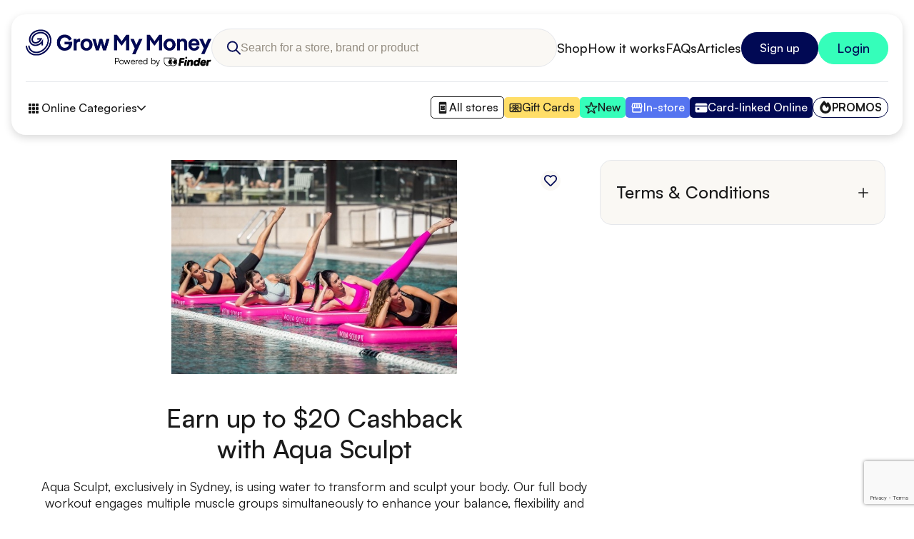

--- FILE ---
content_type: text/html; charset=UTF-8
request_url: https://growmymoney.com.au/retailers/online/card-linked/aqua-sculpt/
body_size: 29498
content:
<!DOCTYPE html><html lang="en-US"><head><meta charSet="utf-8"/><meta http-equiv="x-ua-compatible" content="ie=edge"/><meta name="viewport" content="width=device-width, initial-scale=1, shrink-to-fit=no"/><meta name="generator" content="Gatsby 5.13.6"/><meta name="theme-color" content="#010954"/><meta name="description" content="Earn up to $20 cashback when shopping with Aqua Sculpt on Grow My Money." data-gatsby-head="true"/><meta name="keywords" data-gatsby-head="true"/><meta name="viewport" content="width=device-width, initial-scale=1" data-gatsby-head="true"/><meta property="og:title" content="Up to $20 cashback with Aqua Sculpt | Grow My Money" data-gatsby-head="true"/><meta property="og:type" content="website" data-gatsby-head="true"/><meta property="og:url" content="/retailers/online/card-linked/aqua-sculpt/" data-gatsby-head="true"/><meta property="og:image" data-gatsby-head="true"/><meta property="og:description" content="Earn up to $20 cashback when shopping with Aqua Sculpt on Grow My Money." data-gatsby-head="true"/><meta name="twitter:card" content="Earn up to $20 cashback when shopping with Aqua Sculpt on Grow My Money." data-gatsby-head="true"/><meta name="twitter:title" content="Up to $20 cashback with Aqua Sculpt | Grow My Money" data-gatsby-head="true"/><meta name="twitter:image" data-gatsby-head="true"/><meta property="twitter:site" content="/retailers/online/card-linked/aqua-sculpt/" data-gatsby-head="true"/><meta name="twitter:description" content="Earn up to $20 cashback when shopping with Aqua Sculpt on Grow My Money." data-gatsby-head="true"/><style data-href="/styles.f73c12fb20dbe3300ccd.css" data-identity="gatsby-global-css">.sfpfmbs{cursor:var(--sfpfmbs-0);user-select:none;-webkit-user-select:none;-ms-user-select:none}.syrl2ce{font-size:0;height:21px;width:25px}.syrl2ce span{background-color:#1a1a1a;display:block;height:3px;margin-bottom:6px;position:relative;transform-origin:right;transition:transform .5s cubic-bezier(.77,.2,.05,1),background .3s cubic-bezier(.77,.2,.05,1),opacity .3s;width:100%}.syrl2ce span:first-child{transform-origin:100% 0}.syrl2ce span:last-child{transform-origin:100% 100%}.syrl2ce.open span{opacity:1;transform:rotate(-45deg) translate(-2px,-1px)}.syrl2ce.open span:nth-last-child(2){opacity:0;transform:rotate(0deg) scale(.2)}.syrl2ce.open span:last-child{transform:rotate(45deg) translate(-2px,1px)}.w1fyr09m{display:flex;gap:12px}.li1idu7{animation:spin-li1idu7 1s linear infinite;border-top:var(--li1idu7-0) solid var(--payment-bg-color,#35feba);border:var(--li1idu7-0) solid var(--payment-bg-color,#35feba);border-radius:50%;border-top-color:transparent;height:var(--li1idu7-1);width:var(--li1idu7-1)}@keyframes spin-li1idu7{0%{transform:rotate(0deg)}to{transform:rotate(1turn)}}.w1xdi5ny{align-items:center;display:flex;flex-direction:column;height:var(--w1xdi5ny-0);justify-content:center;row-gap:20px;width:auto}.w1xdi5ny.overlay{background-color:rgba(0,0,0,.3);border-radius:inherit;height:100%;left:0;position:absolute;top:0;width:100%}.l1qzhky6 .loading{border-color:inherit;border-top-color:transparent;display:inline-block;margin-bottom:-2px;margin-right:10px}.w1di1vr{align-items:center;display:flex;flex-direction:column;height:var(--w1di1vr-0);justify-content:center;row-gap:10px;width:100%}.w1di1vr .description,.w1di1vr .heading{text-align:center}.w1di1vr .heading{font-weight:462}.w1di1vr .description{opacity:#88806f}.w15i2uqn{align-items:center;background-color:var(--block-border-color);display:flex;height:100%;justify-content:center;opacity:.5;width:100%}.w15i2uqn .noImage{margin:20px}.s4sd1b9[data-lqip=true]{max-width:100%!important}.wdx4y7n{align-items:center;background-color:#fff;border-radius:10px;bottom:80px;box-shadow:0 4px 16px rgba(17,17,26,.1),0 8px 24px rgba(17,17,26,.1),0 16px 56px rgba(17,17,26,.1);column-gap:20px;display:flex;height:auto;left:50%;min-width:300px;padding:15px 20px;position:fixed;transform:translate(-50%,350%);transition:transform .3s;z-index:16}.wdx4y7n.visible{transform:translate(-50%)}.wdx4y7n .snackbar-message{flex:1 1;max-width:500px}.wdx4y7n .snackbar-buttons{align-items:center;display:flex;gap:10px}.wdx4y7n .snackbar-buttons .button{height:36px;padding:10px 15px}.w1yfo9eq{--input-control-border-color:#e5e7eb;--input-control-label-color:#6b7280}.w1yfo9eq.open .input-control-content{border-bottom-left-radius:0;border-bottom-right-radius:0}.w1yfo9eq.full-width{width:100%}.w1yfo9eq.error{--input-control-border-color:#ff134c;--input-control-label-color:#ff134c}.w1yfo9eq.disabled{pointer-events:none}.w1yfo9eq.disabled .input-control-content{background-color:#eeeff0;border-color:#eeeff0;cursor:not-allowed}.w1yfo9eq .input-control-label{color:var(--input-control-label-color);font-size:14px;line-height:1;pointer-events:none}.w1yfo9eq .input-control-label .required-mark{border-radius:10px;color:#ff134c}.w1yfo9eq .input-control-content{border:1px solid var(--input-control-border-color,#e5e7eb);border-radius:10px;cursor:text;display:flex;flex-direction:column;gap:6px;justify-content:space-between;min-height:68px;min-width:80px;padding:12px 14px;position:relative}.w1yfo9eq .input-control-helper-text{color:var(--input-control-label-color);font-size:11px;line-height:1.1;margin-bottom:2px;margin-left:18px;min-height:16px}.w1ixt6al{align-items:center;display:flex;flex-wrap:wrap;gap:20px;justify-content:var(--w1ixt6al-0);width:100%}@media only screen and (max-width:1000px){.w1ixt6al{gap:16px}}.w4k6c6f{align-items:center;cursor:text;display:flex;gap:10px}.w4k6c6f.hide-text input,.w4k6c6f.hide-text textarea{-webkit-text-security:disc;-moz-text-security:disc}.w4k6c6f input,.w4k6c6f textarea{background:none;border:none;color:inherit;margin:0;outline:none;padding:0;width:100%}.w4k6c6f input::-webkit-inner-spin-button,.w4k6c6f input::-webkit-outer-spin-button,.w4k6c6f textarea::-webkit-inner-spin-button,.w4k6c6f textarea::-webkit-outer-spin-button{-webkit-appearance:none;margin:0}.w4k6c6f input[type=number],.w4k6c6f textarea[type=number]{-moz-appearance:textfield}.w4k6c6f textarea{resize:vertical}.w1vhqoty{align-items:center;column-gap:20px;display:flex}@media only screen and (max-width:1000px){.w1vhqoty{gap:16px}}.l8h4j1o{background:#fff;border:1px solid #e5e7eb;border-bottom-left-radius:10px;border-bottom-right-radius:10px;border-top:none;display:var(--l8h4j1o-0);left:-1px;max-height:var(--l8h4j1o-1);overflow-y:auto;position:absolute;-webkit-scrollbar-width:thin;-moz-scrollbar-width:thin;-ms-scrollbar-width:thin;scrollbar-width:thin;top:100%;width:calc(100% + 2px);z-index:8}.l8h4j1o::-webkit-scrollbar{width:6px}.l8h4j1o li{cursor:pointer;font-size:16px;overflow:hidden;padding:14px 20px;text-align:left;text-overflow:ellipsis;white-space:nowrap}@media only screen and (max-width:1000px){.l8h4j1o li{white-space:normal}}.l8h4j1o li:hover{background-color:#faf8f4}.w1harflu{cursor:pointer}.w1harflu input{background:none;border:none;height:100%;outline:none;overflow:hidden;padding-right:10px;pointer-events:none;text-overflow:ellipsis;white-space:nowrap;width:inherit}.w1harflu .select-icon{bottom:15px;pointer-events:none;position:absolute;right:15px;transform:var(--w1harflu-0);transition:all .25s ease-in-out}.sed8h0e{display:flex;flex-direction:column}.sed8h0e.align-center *{text-align:center}.sed8h0e.align-center .image-wrapper{margin-left:auto;margin-right:auto}.sed8h0e.align-end *{text-align:end}.sed8h0e.align-end .image-wrapper{margin-left:auto}.sed8h0e>ul{list-style:disc}.sed8h0e>ol{list-style:decimal}.sed8h0e ol,.sed8h0e>ul{padding:0 0 0 25px}.sed8h0e ol li p,.sed8h0e>ul li p{padding:0}.sed8h0e ol li:not(:last-child),.sed8h0e>ul li:not(:last-child){margin-bottom:20px}.sed8h0e ol li::marker,.sed8h0e>ul li::marker{color:#35feba;font-weight:700}.sed8h0e>:not(:last-child){margin-bottom:15px}.sed8h0e .inline-link{display:inline}.thihuf{display:block}.t65scom,.t65scom *{color:var(--t65scom-0)}.b1nhe6sm{background-color:var(--b1nhe6sm-0);border-radius:10px;color:var(--b1nhe6sm-1);padding:5px 16px}.i1lzkb4m{align-items:center;display:inline-flex;min-height:var(--i1lzkb4m-0);padding-left:var(--i1lzkb4m-1);position:relative}.i1lzkb4m .icon{left:0;position:absolute;top:50%;transform:translateY(-50%)}html{overflow-x:hidden}@font-face{font-display:swap;font-family:Satoshi-Variable;font-style:normal;font-weight:300 900;src:url(/assets/fonts/Satoshi-Variable.woff2) format("woff2")}@font-face{font-display:swap;font-family:Satoshi-Variable;font-style:italic;font-weight:300 900;src:url(/assets/fonts/Satoshi-VariableItalic.woff2) format("woff2")}html *,html :after,html :before{box-sizing:border-box}html body{-webkit-font-smoothing:antialiased;color:#1a1a1a;font-family:Satoshi-Variable,system-ui,-apple-system,BlinkMacSystemFont,Oxygen,Ubuntu,Cantarell,Open Sans,sans-serif;font-size:18px;font-weight:400;height:100%;line-height:1.21;margin:0;width:100%}html script{display:none!important}html figure{margin:0}html article,html aside,html button,html details,html hgroup,html img,html label,html main,html menu,html ol,html summary,html svg,html ul{display:block}html body,html input,html select,html textarea{-webkit-text-size-adjust:100%}html input,html td{padding:0}html em{font-style:italic}html small{font-size:80%}html b,html strong{font-weight:700}html sub,html sup{font-size:75%;line-height:0;position:relative;vertical-align:baseline}html sup{top:-.5em}html sub{bottom:-.25em}html img{border:0;height:auto;max-width:100%}html img:not([data-lqip=true]){width:100%}html img[data-loading=true]{height:0!important;left:0!important;position:absolute;top:0!important;width:0!important}html ol,html ul{list-style:none;margin:0;padding:0}html button{background:none;border:none;cursor:pointer;padding:0}html button[disabled],html input[disabled]{cursor:default}html input[type=email],html input[type=number],html input[type=password],html input[type=search]{-webkit-appearance:none;-moz-appearance:none}html input[type=search]::-webkit-search-cancel-button,html input[type=search]::-webkit-search-decoration,html input[type=search]::-webkit-search-results-button,html input[type=search]::-webkit-search-results-decoration{display:none}html textarea{-webkit-appearance:none;-moz-appearance:none;overflow:auto}html a,html button,html h1,html h2,html h3,html h4,html h5,html h6,html label,html p,html pre,html select,html textarea{color:inherit;font-family:inherit;font-size:inherit;font-weight:inherit;-webkit-letter-spacing:inherit;-moz-letter-spacing:inherit;-ms-letter-spacing:inherit;letter-spacing:inherit;line-height:inherit;margin:0}html button{transition:opacity .3s}html button:hover{opacity:.7}html a{transition:opacity .3s}html a:hover{opacity:.7;-webkit-text-decoration:underline;text-decoration:underline}html input{font-size:16px}@media only screen and (max-width:1000px){html input{font-size:16px}html .image.display-desktop{display:none}}html .image.display-mobile{display:none}@media only screen and (max-width:1000px){html .image.display-mobile{display:block}}html .h1,html h1{font-size:56px;font-weight:462}html .h2,html h2{font-size:48px;font-weight:462}html .h3,html h3{font-size:36px;font-weight:462}html .h4,html h4{font-size:30px;font-weight:462}html .h5,html h5{font-size:28px;font-weight:462}html .h6,html h6{font-size:24px;font-weight:462}html .p,html p{font-size:18px;line-height:1.3}@media only screen and (max-width:1000px){html body{font-size:16px}html .h1,html h1{font-size:40px}html .h2,html h2{font-size:36px}html .h3,html h3{font-size:30px}html .h4,html h4{font-size:26px}html .h5,html h5{font-size:24px}html .h6,html h6{font-size:20px}html .p,html p{font-size:16px}}html .card-container{background-color:#fff;border:1px solid #e5e7eb;border-radius:30px;padding:40px 30px;width:100%}@media only screen and (max-width:1000px){html .card-container{border-radius:20px;padding:16px}}html .container-padding{margin-left:auto;margin-right:auto;max-width:1441px;padding-left:40px;padding-right:40px}@media only screen and (max-width:1000px){html .container-padding{padding-left:16px;padding-right:16px}}html .container-padding-large{margin-left:auto;margin-right:auto;max-width:1441px;padding-left:50px;padding-right:50px}@media only screen and (max-width:1000px){html .container-padding-large{padding-left:16px;padding-right:16px}}html .button.text,html .link.text{height:-moz-fit-content;height:fit-content}html .button.text .end-icon,html .button.text .start-icon,html .link.text .end-icon,html .link.text .start-icon{border-radius:none;height:-moz-fit-content;height:fit-content;margin:0;width:-moz-fit-content;width:fit-content}html .button.text .label,html .link.text .label{padding:0 10px}html .button.text:hover,html .link.text:hover{opacity:.7}html .button.filledGreen,html .link.filledGreen{background-color:#35feba;border:1px solid #35feba;color:#010954}html .button.filledGreen .end-icon,html .button.filledGreen .start-icon,html .button.filledGreen:hover,html .link.filledGreen .end-icon,html .link.filledGreen .start-icon,html .link.filledGreen:hover{background-color:#010954;color:#35feba}html .button.filledBlue,html .button.filledSkyBlue,html .link.filledBlue,html .link.filledSkyBlue{background-color:#010954;border:1px solid #010954;color:#fff}html .button.filledBlue .end-icon,html .button.filledBlue .start-icon,html .button.filledSkyBlue .end-icon,html .button.filledSkyBlue .start-icon,html .link.filledBlue .end-icon,html .link.filledBlue .start-icon,html .link.filledSkyBlue .end-icon,html .link.filledSkyBlue .start-icon{background-color:#35feba;color:#010954}html .button.filledBlue:hover,html .button.filledSkyBlue:hover,html .link.filledBlue:hover,html .link.filledSkyBlue:hover{background-color:transparent;color:#010954}html .button.filledSkyBlue,html .link.filledSkyBlue{background-color:#5574f0;border:1px solid #5574f0}html .button.filledSkyBlue:hover,html .link.filledSkyBlue:hover{color:#5574f0}html .button.outlinedGreen,html .link.outlinedGreen{border:1px solid #35feba;color:#35feba}html .button.outlinedGreen:hover,html .link.outlinedGreen:hover{border-color:#010954;color:#010954}html .button.outlinedBlue,html .link.outlinedBlue{border:1px solid #010954;color:#010954}html .button.outlinedBlue:hover,html .link.outlinedBlue:hover{border-color:#5574f0;color:#5574f0}html .button.outlinedRed,html .link.outlinedRed{border:1px solid #ff134c;color:#ff134c}html .button.outlinedRed:hover,html .link.outlinedRed:hover{background-color:#ff134c;color:#fff}html .button.icon-button,html .link.icon-button{border-radius:50%;display:block;height:-moz-fit-content;height:fit-content;padding:10px;transition:all .3s;width:-moz-fit-content;width:fit-content}html .button.icon-button:hover,html .link.icon-button:hover{opacity:1}html .button.icon-button.square,html .link.icon-button.square{border-radius:10%}html .button.design,html .link.design{align-items:center;border-radius:40px;column-gap:15px;display:block;display:flex;font-size:16px;font-weight:500;height:45px;justify-content:space-between;min-width:min-content;overflow:hidden;text-align:center;-webkit-text-decoration:none;text-decoration:none;transition:all .3s;width:-moz-fit-content;width:fit-content}@media only screen and (max-width:1000px){html .button.design,html .link.design{font-size:16px}}html .button.design .label,html .link.design .label{flex:1 1;padding:0 25px;white-space:nowrap}html .button.design .label:not(:only-child):not(:first-child),html .link.design .label:not(:only-child):not(:first-child){padding-left:0}html .button.design .label:not(:only-child):not(:last-child),html .link.design .label:not(:only-child):not(:last-child){padding-right:0}html .button.design .end-icon,html .button.design .start-icon,html .link.design .end-icon,html .link.design .start-icon{align-items:center;border-radius:30px;display:flex;height:35px;justify-content:center;margin-left:5px;width:35px}html .button.design .end-icon,html .link.design .end-icon{margin-left:0;margin-right:5px}html .button.design:disabled,html .link.design:disabled{opacity:.7;pointer-events:none}html .button.design:hover,html .link.design:hover{opacity:1}html .button.design.full-width,html .link.design.full-width{min-width:unset;width:100%}html .button.design.centered,html .link.design.centered{justify-content:center}html .ellipsis-overflow{-webkit-line-clamp:4;-webkit-box-orient:vertical;display:-webkit-box;overflow:hidden;text-overflow:ellipsis;width:100%}@media only screen and (max-width:1000px){html .ellipsis-overflow{-webkit-line-clamp:3}}html .error-message{color:#ff134c;font-size:14px;margin-bottom:20px;text-align:center}html .disable-selection{-webkit-touch-callout:none;-webkit-user-select:none;user-select:none}html .visually-hidden{-webkit-clip:rect(0 0 0 0);clip:rect(0 0 0 0);border:0;height:1px;overflow:hidden;padding:0;position:absolute;white-space:nowrap;width:1px}html .hide{display:none}html .rc-tooltip{position:absolute}html .rc-tooltip .rc-tooltip-arrow,html .rc-tooltip.rc-tooltip-hidden{display:none}html .rc-tooltip .rc-tooltip-content{padding:0 20px}html .rc-tooltip .rc-tooltip-inner{background-color:#fff;border:1px solid #e5e7eb;border-radius:16px;box-shadow:0 7px 29px 0 hsla(240,5%,41%,.2);max-width:360px;padding:16px}html .rc-tooltip .rc-tooltip-inner p{font-size:14px}.wbbtrtm{display:flex;gap:15px}.l2av687{background:#fff;border:1px solid #e5e7eb;border-bottom-left-radius:10px;border-bottom-right-radius:10px;border-top:none;display:var(--l2av687-0);left:-1px;max-height:var(--l2av687-1);overflow-y:auto;position:absolute;top:100%;width:50%;z-index:8}.l2av687.year{left:50%}.l2av687 li{cursor:pointer;font-size:16px;overflow:hidden;padding:14px 20px;text-align:left;text-overflow:ellipsis;white-space:nowrap}@media only screen and (max-width:1000px){.l2av687 li{white-space:normal}}.l2av687 li:hover{background-color:#faf8f4}.i1sokdjf{cursor:pointer;flex:1 1;position:relative}.i1sokdjf input{background:none;border:none;height:100%;outline:none;overflow:hidden;padding-right:10px;pointer-events:none;text-overflow:ellipsis;white-space:nowrap;width:inherit}.i1sokdjf .select-icon{bottom:4px;pointer-events:none;position:absolute;right:0;transform:var(--i1sokdjf-0);transition:all .25s ease-in-out}.w178d8g2{background:rgba(0,0,0,.8);display:flex;height:100%;left:0;opacity:0;overflow-y:auto;padding:6% 0;pointer-events:none;position:fixed;top:0;transform:scale(0);transition:opacity .3s;width:100%;z-index:14}@media only screen and (max-width:1000px){.w178d8g2{padding:40px 14px}}.w178d8g2 .dialog-content{background-color:#fff;border-radius:14px;height:-moz-fit-content;height:fit-content;margin:auto;max-width:var(--w178d8g2-0);padding:26px;position:relative;transform:scale(.5);transition:transform .3s;width:100%}@media only screen and (min-width:1442px){.w178d8g2 .dialog-content{max-width:var(--w178d8g2-1)}}@media only screen and (max-width:1000px){.w178d8g2 .dialog-content{max-width:unset;padding:16px}}.w178d8g2 .dialog-content .dialog-title{display:flex;gap:20px;justify-content:space-between;margin-bottom:20px;width:100%}.w178d8g2 .dialog-content .dialog-title .heading{font-weight:500;line-height:1.1}.w178d8g2 .dialog-content .dialog-title button{height:-moz-fit-content;height:fit-content;margin-top:6px}.w178d8g2.visible{opacity:1;pointer-events:all}.w178d8g2.hidden,.w178d8g2.visible,.w178d8g2.visible .dialog-content{transform:scale(1)}.w178d8g2.hidden{opacity:0;pointer-events:all}.w178d8g2.hidden .dialog-content{transform:scale(.5)}.swz7zau{height:100%;object-fit:var(--swz7zau-0);width:100%}.b11w1gac{align-items:center;display:flex;gap:20px;justify-content:flex-end;margin-top:30px}.w1j8bokm{background-color:transparent;background-color:#faf8f4;border-radius:50%;height:-moz-fit-content;height:fit-content;padding:5px;position:absolute;right:15px;top:15px;width:-moz-fit-content;width:fit-content;z-index:1}@font-face{font-family:swiper-icons;font-style:normal;font-weight:400;src:url("data:application/font-woff;charset=utf-8;base64, [base64]//wADZ2x5ZgAAAywAAADMAAAD2MHtryVoZWFkAAABbAAAADAAAAA2E2+eoWhoZWEAAAGcAAAAHwAAACQC9gDzaG10eAAAAigAAAAZAAAArgJkABFsb2NhAAAC0AAAAFoAAABaFQAUGG1heHAAAAG8AAAAHwAAACAAcABAbmFtZQAAA/gAAAE5AAACXvFdBwlwb3N0AAAFNAAAAGIAAACE5s74hXjaY2BkYGAAYpf5Hu/j+W2+MnAzMYDAzaX6QjD6/4//Bxj5GA8AuRwMYGkAPywL13jaY2BkYGA88P8Agx4j+/8fQDYfA1AEBWgDAIB2BOoAeNpjYGRgYNBh4GdgYgABEMnIABJzYNADCQAACWgAsQB42mNgYfzCOIGBlYGB0YcxjYGBwR1Kf2WQZGhhYGBiYGVmgAFGBiQQkOaawtDAoMBQxXjg/wEGPcYDDA4wNUA2CCgwsAAAO4EL6gAAeNpj2M0gyAACqxgGNWBkZ2D4/wMA+xkDdgAAAHjaY2BgYGaAYBkGRgYQiAHyGMF8FgYHIM3DwMHABGQrMOgyWDLEM1T9/w8UBfEMgLzE////P/5//f/V/xv+r4eaAAeMbAxwIUYmIMHEgKYAYjUcsDAwsLKxc3BycfPw8jEQA/[base64]/uznmfPFBNODM2K7MTQ45YEAZqGP81AmGGcF3iPqOop0r1SPTaTbVkfUe4HXj97wYE+yNwWYxwWu4v1ugWHgo3S1XdZEVqWM7ET0cfnLGxWfkgR42o2PvWrDMBSFj/IHLaF0zKjRgdiVMwScNRAoWUoH78Y2icB/yIY09An6AH2Bdu/UB+yxopYshQiEvnvu0dURgDt8QeC8PDw7Fpji3fEA4z/PEJ6YOB5hKh4dj3EvXhxPqH/SKUY3rJ7srZ4FZnh1PMAtPhwP6fl2PMJMPDgeQ4rY8YT6Gzao0eAEA409DuggmTnFnOcSCiEiLMgxCiTI6Cq5DZUd3Qmp10vO0LaLTd2cjN4fOumlc7lUYbSQcZFkutRG7g6JKZKy0RmdLY680CDnEJ+UMkpFFe1RN7nxdVpXrC4aTtnaurOnYercZg2YVmLN/d/gczfEimrE/fs/bOuq29Zmn8tloORaXgZgGa78yO9/cnXm2BpaGvq25Dv9S4E9+5SIc9PqupJKhYFSSl47+Qcr1mYNAAAAeNptw0cKwkAAAMDZJA8Q7OUJvkLsPfZ6zFVERPy8qHh2YER+3i/BP83vIBLLySsoKimrqKqpa2hp6+jq6RsYGhmbmJqZSy0sraxtbO3sHRydnEMU4uR6yx7JJXveP7WrDycAAAAAAAH//wACeNpjYGRgYOABYhkgZgJCZgZNBkYGLQZtIJsFLMYAAAw3ALgAeNolizEKgDAQBCchRbC2sFER0YD6qVQiBCv/H9ezGI6Z5XBAw8CBK/m5iQQVauVbXLnOrMZv2oLdKFa8Pjuru2hJzGabmOSLzNMzvutpB3N42mNgZGBg4GKQYzBhYMxJLMlj4GBgAYow/P/PAJJhLM6sSoWKfWCAAwDAjgbRAAB42mNgYGBkAIIbCZo5IPrmUn0hGA0AO8EFTQAA")}:root{--swiper-theme-color:#007aff}:host{display:block;margin-left:auto;margin-right:auto;position:relative;z-index:1}.swiper{display:block;list-style:none;margin-left:auto;margin-right:auto;overflow:hidden;padding:0;position:relative;z-index:1}.swiper-vertical>.swiper-wrapper{flex-direction:column}.swiper-wrapper{box-sizing:content-box;display:flex;height:100%;position:relative;transition-property:transform;transition-timing-function:var(--swiper-wrapper-transition-timing-function,initial);width:100%;z-index:1}.swiper-android .swiper-slide,.swiper-ios .swiper-slide,.swiper-wrapper{transform:translateZ(0)}.swiper-horizontal{touch-action:pan-y}.swiper-vertical{touch-action:pan-x}.swiper-slide{display:block;flex-shrink:0;height:100%;position:relative;transition-property:transform;width:100%}.swiper-slide-invisible-blank{visibility:hidden}.swiper-autoheight,.swiper-autoheight .swiper-slide{height:auto}.swiper-autoheight .swiper-wrapper{align-items:flex-start;transition-property:transform,height}.swiper-backface-hidden .swiper-slide{backface-visibility:hidden;transform:translateZ(0)}.swiper-3d.swiper-css-mode .swiper-wrapper{perspective:1200px}.swiper-3d .swiper-wrapper{transform-style:preserve-3d}.swiper-3d{perspective:1200px}.swiper-3d .swiper-cube-shadow,.swiper-3d .swiper-slide{transform-style:preserve-3d}.swiper-css-mode>.swiper-wrapper{-ms-overflow-style:none;overflow:auto;scrollbar-width:none}.swiper-css-mode>.swiper-wrapper::-webkit-scrollbar{display:none}.swiper-css-mode>.swiper-wrapper>.swiper-slide{scroll-snap-align:start start}.swiper-css-mode.swiper-horizontal>.swiper-wrapper{scroll-snap-type:x mandatory}.swiper-css-mode.swiper-vertical>.swiper-wrapper{scroll-snap-type:y mandatory}.swiper-css-mode.swiper-free-mode>.swiper-wrapper{scroll-snap-type:none}.swiper-css-mode.swiper-free-mode>.swiper-wrapper>.swiper-slide{scroll-snap-align:none}.swiper-css-mode.swiper-centered>.swiper-wrapper:before{content:"";flex-shrink:0;order:9999}.swiper-css-mode.swiper-centered>.swiper-wrapper>.swiper-slide{scroll-snap-align:center center;scroll-snap-stop:always}.swiper-css-mode.swiper-centered.swiper-horizontal>.swiper-wrapper>.swiper-slide:first-child{margin-inline-start:var(--swiper-centered-offset-before)}.swiper-css-mode.swiper-centered.swiper-horizontal>.swiper-wrapper:before{height:100%;min-height:1px;width:var(--swiper-centered-offset-after)}.swiper-css-mode.swiper-centered.swiper-vertical>.swiper-wrapper>.swiper-slide:first-child{margin-block-start:var(--swiper-centered-offset-before)}.swiper-css-mode.swiper-centered.swiper-vertical>.swiper-wrapper:before{height:var(--swiper-centered-offset-after);min-width:1px;width:100%}.swiper-3d .swiper-slide-shadow,.swiper-3d .swiper-slide-shadow-bottom,.swiper-3d .swiper-slide-shadow-left,.swiper-3d .swiper-slide-shadow-right,.swiper-3d .swiper-slide-shadow-top{height:100%;left:0;pointer-events:none;position:absolute;top:0;width:100%;z-index:10}.swiper-3d .swiper-slide-shadow{background:rgba(0,0,0,.15)}.swiper-3d .swiper-slide-shadow-left{background-image:linear-gradient(270deg,rgba(0,0,0,.5),transparent)}.swiper-3d .swiper-slide-shadow-right{background-image:linear-gradient(90deg,rgba(0,0,0,.5),transparent)}.swiper-3d .swiper-slide-shadow-top{background-image:linear-gradient(0deg,rgba(0,0,0,.5),transparent)}.swiper-3d .swiper-slide-shadow-bottom{background-image:linear-gradient(180deg,rgba(0,0,0,.5),transparent)}.swiper-lazy-preloader{border:4px solid var(--swiper-preloader-color,var(--swiper-theme-color));border-radius:50%;border-top:4px solid transparent;box-sizing:border-box;height:42px;left:50%;margin-left:-21px;margin-top:-21px;position:absolute;top:50%;transform-origin:50%;width:42px;z-index:10}.swiper-watch-progress .swiper-slide-visible .swiper-lazy-preloader,.swiper:not(.swiper-watch-progress) .swiper-lazy-preloader{animation:swiper-preloader-spin 1s linear infinite}.swiper-lazy-preloader-white{--swiper-preloader-color:#fff}.swiper-lazy-preloader-black{--swiper-preloader-color:#000}@keyframes swiper-preloader-spin{0%{transform:rotate(0deg)}to{transform:rotate(1turn)}}.a1mr8uyk{border-bottom:1px solid var(--block-border-color,#e5e7eb);display:block;width:100%}.a1mr8uyk .accordion-header{align-items:center;cursor:pointer;display:flex;justify-content:space-between;line-height:normal;padding:25px 0;text-align:start;transition:opacity .3s;width:100%}.a1mr8uyk .accordion-header:hover{opacity:.7}.a1mr8uyk .accordion-header svg{transition:all .3s}.a1mr8uyk .accordion-content{opacity:0;transition:all .3s ease-out}.a1mr8uyk .accordion-content .accordion-content-inner{padding-bottom:20px}.a1mr8uyk.closed .accordion-content{max-height:0!important;overflow:hidden}.a1mr8uyk.open .accordion-header svg{transform:rotate(45deg)}.a1mr8uyk.open .accordion-content{opacity:1;overflow:visible}.snjlxdc{max-width:1900px}.snjlxdc .swiper-slide{height:auto}.snjlxdc .swiper-pagination{display:flex;gap:10px;justify-content:center;padding:40px 40px 0;z-index:3}@media only screen and (max-width:1000px){.snjlxdc .swiper-pagination{padding:20px 20px 0}}.snjlxdc .swiper-pagination.swiper-pagination-lock{display:none}.snjlxdc .swiper-pagination.swiper-pagination-clickable .swiper-pagination-bullet{cursor:pointer}.snjlxdc .swiper-pagination .swiper-pagination-bullet{background-color:var(--block-border-color,#e5e7eb);border-radius:5px;display:block;height:8px;transition:background-color .3s;width:60px}@media only screen and (max-width:1000px){.snjlxdc .swiper-pagination .swiper-pagination-bullet{width:8px}}.snjlxdc .swiper-pagination .swiper-pagination-bullet-active{background-color:var(--block-action-color,#010954)}.snjlxdc .swiper-button-next,.snjlxdc .swiper-button-prev{cursor:pointer;height:25px;position:absolute;top:calc(50% - 38px);width:25px;z-index:3}@media only screen and (max-width:1000px){.snjlxdc .swiper-button-next,.snjlxdc .swiper-button-prev{display:none}}.snjlxdc .swiper-button-next:hover:after,.snjlxdc .swiper-button-next:hover:before,.snjlxdc .swiper-button-prev:hover:after,.snjlxdc .swiper-button-prev:hover:before{border-right:4px solid var(--block-action-color,#010954)}.snjlxdc .swiper-button-next:after,.snjlxdc .swiper-button-next:before,.snjlxdc .swiper-button-prev:after,.snjlxdc .swiper-button-prev:before{border-radius:10px;border-right:4px solid var(--block-border-color,#e5e7eb);content:"";display:block;height:12px;margin-top:-8px;position:absolute;right:10px;top:50%;transform:rotate(45deg);transition:border-color .3s;width:0}.snjlxdc .swiper-button-next:after,.snjlxdc .swiper-button-prev:after{margin-top:-1px;transform:rotate(315deg)}.snjlxdc .swiper-button-next.swiper-button-disabled,.snjlxdc .swiper-button-next.swiper-button-lock,.snjlxdc .swiper-button-prev.swiper-button-disabled,.snjlxdc .swiper-button-prev.swiper-button-lock{display:none}.snjlxdc .swiper-button-prev{left:20px}@media only screen and (max-width:1000px){.snjlxdc .swiper-button-prev{left:10px}}.snjlxdc .swiper-button-next{right:20px}@media only screen and (max-width:1000px){.snjlxdc .swiper-button-next{right:10px}}.snjlxdc .swiper-button-next:before{transform:rotate(-45deg)}.snjlxdc .swiper-button-next:after{transform:rotate(45deg)}.wb0qx1g{background-color:var(--wb0qx1g-0);border-radius:25px;display:flex;height:45px;position:relative;transition:background-color .3s}.wb0qx1g.error{outline:1px solid #ff134c;outline-offset:1px}.wb0qx1g .selected-bar{background-color:#fff;border:1px solid transparent;border-radius:25px;height:calc(100% - 4px);left:0;pointer-events:none;position:absolute;top:0;transform:translate(2px,2px);transition:left .3s cubic-bezier(.5,.12,.65,.93)}.wb0qx1g button{color:var(--wb0qx1g-1);flex:1 1;font-size:16px;font-weight:700;transition:all .3s}.wb0qx1g button.selected{color:#1a1a1a}.wb0qx1g button .label{position:relative;z-index:1}@media only screen and (max-width:1000px){.wb0qx1g button{font-size:16px}}@media screen and (max-width:400px){.wb0qx1g button{font-size:14px}}.sc1v389{align-items:center;background-color:var(--sc1v389-0);border:1px solid transparent;border-radius:4px;color:var(--sc1v389-1);display:flex;font-weight:700;gap:6px;padding:2px 6px;width:-moz-fit-content;width:fit-content}.sc1v389.fix-border{border-color:var(--block-tag-border-color)}.sc1v389 *{font-size:16px}.w15txyt6,.w15txyt6:hover{-webkit-text-decoration:none;text-decoration:none}.w15txyt6.gift-card .image-wrapper{padding:0}.w15txyt6.large{border:1px solid var(--block-border-color,#e5e7eb);border-radius:8px;display:flex}.w15txyt6.large .favourite-button{color:#1a1a1a;left:15px;right:unset}.w15txyt6.large .image-wrapper{align-items:center;border:none;border-radius:0;border-bottom-left-radius:8px;border-top-left-radius:8px;display:flex;height:auto;justify-content:center}.w15txyt6.large .image-area{aspect-ratio:1.2;max-height:100%}.w15txyt6.large .reailer-offer{order:-1}.w15txyt6.large .content-area-retailer{background-color:#faf8f4;border-bottom-right-radius:8px;border-top-right-radius:8px;color:#1a1a1a;gap:16px;justify-content:center;padding:40px;width:100%}.w15txyt6.large .content-area-retailer .button{margin-top:6px}.w15txyt6 .bubble-offer{background-color:#35feba;border-radius:16px;height:-moz-fit-content;height:fit-content;max-width:180px;min-width:130px;padding:30px 15px;position:absolute;right:0;top:0;transform:translate(50%,-50%);z-index:2}.w15txyt6 .bubble-offer .icon{height:100%;width:100%}.w15txyt6 .bubble-offer p{color:#010954;font-size:12px;font-weight:700;line-height:1.3;text-align:center;width:100%}.w15txyt6 .bubble-offer p span{font-size:16px;text-transform:uppercase}.w15txyt6 .bubble-offer p small{font-size:9px;font-weight:400}.w15txyt6 .content-area-retailer{display:flex;flex-direction:column;gap:10px;padding-top:8px;position:relative}.w15txyt6 .retailer-title{font-size:14px;font-weight:500}.w15txyt6 .reailer-offer{font-weight:700}.w15txyt6 .badge{padding:4px 12px;position:absolute;z-index:3}.w15txyt6 .badge.top-left{background-color:#ff134c;border-bottom-right-radius:10px;left:0;top:0}.w15txyt6 .badge.bottom-right{background-color:#1d53ff;border-top-left-radius:10px;bottom:0;right:0}.w15txyt6 .badge p{color:#fff;font-size:10px;font-weight:700;text-transform:uppercase}.w15txyt6 .image-wrapper{aspect-ratio:1.5;background-color:#faf8f4;border:1px solid var(--block-border-color,#e5e7eb);border-radius:16px;display:flex;overflow:hidden;padding:20px 40px;position:relative;transition:box-shadow .3s;width:100%}.w15txyt6 .image-area{aspect-ratio:3/2;margin:auto;overflow:hidden;position:relative;transition:transform .3s;width:100%}.w15txyt6 .image-area img{mix-blend-mode:multiply}.s1txc68q{background-color:var(--s1txc68q-0);border-radius:15px;color:var(--s1txc68q-1);font-size:15px;font-weight:700;height:20px;min-width:20px;transition:all .3s;width:20px}.wcp6szu{aspect-ratio:1.777;display:block;position:relative;width:100%}.wcp6szu .preview-image{height:100%;left:0;object-fit:cover;position:absolute;top:0;width:100%}.wcp6szu .react-player{height:100%!important;opacity:var(--wcp6szu-0);position:relative;transition:opacity .5s;width:100%!important}.wcp6szu .react-player>div{height:100%;left:0;position:absolute;top:0;width:100%}.w1cv9om8{align-items:center;background-color:var(--w1cv9om8-0);border-radius:50%;cursor:pointer;display:flex;height:18px;justify-content:center;position:absolute;right:-5px;top:-5px;transition:all .3s;width:18px}.w1cv9om8 p{color:var(--w1cv9om8-1);font-size:11px;font-weight:700;line-height:1;margin-left:1px;margin-top:1px}.w13lup20{background-color:#010954;padding:140px 80px;width:100%}@media only screen and (max-width:1000px){.w13lup20{padding:60px 16px}}.w13lup20 .footer-content{color:#fff;display:flex;flex-direction:column;margin:0 auto;max-width:1900px;row-gap:80px}@media only screen and (max-width:1000px){.w13lup20 .footer-content{row-gap:60px}}.w13lup20 .address-contact{font-style:italic;margin-top:30px;white-space:pre-line}.w13lup20 .address-contact *{display:inline}@media only screen and (max-width:1000px){.w13lup20 .address-contact{margin-top:20px}}.w13lup20 .social-buttons{align-items:center;display:flex;gap:20px;justify-content:space-between}.w13lup20 .social-buttons .buttons-list{width:-moz-fit-content;width:fit-content}@media only screen and (max-width:1000px){.w13lup20 .social-buttons{align-items:flex-start;flex-direction:column-reverse;gap:40px}}.w13lup20 .main-nav{max-width:1400px}.w13lup20 .main-nav .link{-webkit-text-decoration:none;text-decoration:none}.w13lup20 .main-nav>ul{display:flex;gap:20px;justify-content:space-between}@media only screen and (max-width:1000px){.w13lup20 .main-nav>ul{display:grid;grid-template-columns:repeat(2,1fr);row-gap:30px}}.w13lup20 .main-nav .heading{font-weight:700}.w13lup20 .main-nav .sub-nav{margin-top:20px}.w13lup20 .main-nav .sub-nav li:not(:last-child){font-weight:400;margin-bottom:20px}@media only screen and (max-width:1000px){.w14b8er6{max-height:var(--w14b8er6-0);overflow:hidden;transition:max-height .3s ease-out;width:100%}}.w14b8er6 ul{align-items:center;display:flex;font-weight:500;gap:24px}@media only screen and (max-width:1000px){.w14b8er6 ul{align-items:flex-start;flex-direction:column;margin-top:20px}}.ps5sjuu{--payment-bg-color:var(--ps5sjuu-0);--payment-text-color:var(--ps5sjuu-1);height:100%;position:relative}.ps5sjuu .profile-name{background-color:var(--ps5sjuu-0);color:var(--ps5sjuu-1);height:100%;padding:0 12px;transition:all .3s}@media only screen and (max-width:1000px){.ps5sjuu .profile-name{border-radius:50%;padding:0;width:100%}}.ps5sjuu .profile-name p{text-transform:uppercase}.ps5sjuu .dropdown-menu{background-color:#fff;border-radius:10px;box-shadow:0 5px 23px rgba(0,0,0,.22);display:none;padding:6px 14px;position:absolute;right:0;top:calc(100% + 10px)}.ps5sjuu .dropdown-menu.open{display:block}.ps5sjuu .dropdown-menu>*{align-items:center;display:flex;font-weight:500;gap:8px;padding:10px 0;white-space:nowrap}.ps5sjuu .dropdown-menu>:not(:last-child){border-bottom:1px solid #e5e7eb}.ps5sjuu .button-area{align-items:center;background-color:#f3f4f6;border-radius:8px;display:flex;height:45px;overflow:hidden}@media only screen and (max-width:1000px){.ps5sjuu .button-area{background-color:transparent;height:40px;width:40px}}.ps5sjuu .button-area p{font-weight:500;margin:auto;text-align:center}.ps5sjuu .button-area div{display:flex}.ps5sjuu .button-area .rewards{padding:0 12px}@media only screen and (max-width:1000px){.ps5sjuu .button-area .rewards{display:none}}.w1uhuddf{column-gap:16px;display:flex}@media only screen and (max-width:1000px){.w1uhuddf .link.sign-up-link{display:none}}.w1uhuddf .link.sign-in-link .desktop-label{padding:0 25px}.w1uhuddf .link.sign-in-link .user{display:none}@media only screen and (max-width:1000px){.w1uhuddf .link.sign-in-link{align-items:center;display:flex;height:40px;justify-content:center;width:40px}.w1uhuddf .link.sign-in-link .desktop-label{display:none}.w1uhuddf .link.sign-in-link .user{display:block;margin-left:-1px;margin-top:-1px}}.wyiugtn{flex:1 1;height:54px;max-width:500px;min-width:250px;transition:height .3s ease-in-out}@media only screen and (max-width:1000px){.wyiugtn{flex:unset;height:var(--wyiugtn-0);max-width:unset;min-width:unset;overflow:hidden;width:100%}}.wyiugtn .input-area{align-items:center;background-color:#faf8f4;border:1px solid #e5e7eb;border-radius:40px;column-gap:15px;display:flex;height:54px;padding:0 20px}@media only screen and (max-width:1000px){.wyiugtn .input-area{height:44px;margin-top:20px}}.wyiugtn input{background:none;border:none;outline:none;text-overflow:ellipsis;width:100%}.wyiugtn input::placeholder{color:#938c80}.wyiugtn input::-ms-input-placeholder{color:#938c80}.wyiugtn .icon.close{display:none}@media only screen and (max-width:1000px){.wyiugtn .icon.close{display:block}}.dbrcmn6{display:flex;flex-direction:column;max-height:var(--dbrcmn6-0);overflow:hidden;transition:max-height .4s ease-out;width:100%}.dbrcmn6 .lists-area{display:flex;gap:40px;padding-top:60px}@media only screen and (max-width:1000px){.dbrcmn6 .lists-area{flex-direction:column;gap:20px;padding-top:20px}}.dbrcmn6 .lists-area .list-item>*{font-weight:700}.dbrcmn6 .lists-area .list-sub-links li>*{font-weight:400;padding:4px 0}.dbrcmn6 .grey-list{background-color:#faf8f4;border-radius:10px;flex:0.3 1;height:-moz-fit-content;height:fit-content;max-width:400px;padding:25px}@media only screen and (max-width:1000px){.dbrcmn6 .grey-list{display:none}}.dbrcmn6 .grey-list .list-item:not(:last-child){margin-bottom:15px}.dbrcmn6 .grid-repeat-3{grid-template-columns:repeat(3,1fr)}.dbrcmn6 .big-list{align-items:center;column-gap:60px;display:grid;flex:1 1;flex-wrap:wrap;grid-template-columns:repeat(4,1fr);row-gap:20px;width:100%}@media only screen and (max-width:1000px){.dbrcmn6 .big-list{align-items:start;color:#1a1a1a;display:flex;flex-direction:column;flex-wrap:wrap;gap:15px;margin-top:20px;overflow-y:scroll}}.ws6gody{border-top:1px solid #e5e7eb;font-size:16px;margin-top:20px;max-height:60vh;overflow-y:auto;padding-top:20px}.ws6gody .link,.ws6gody button{align-items:center;display:flex;font-weight:500;gap:8px}.ws6gody .fav-links{gap:12px!important;padding-bottom:2px;padding-left:24px;white-space:nowrap}@media only screen and (max-width:1000px){.ws6gody .fav-links{border:none;display:grid;gap:20px;grid-template-columns:repeat(2,1fr);padding:0}}.ws6gody .fav-links .colored{border-radius:5px;padding:5px 7px}.ws6gody .fav-links .colored svg{fill:currentColor}.ws6gody .fav-links .colored.bordered{border-style:solid;border-width:1px}@media only screen and (min-width:1001px){.ws6gody .fav-links{gap:16px!important}.ws6gody .fav-links .box-style{border:1px solid #000745;border-radius:100px;color:#000745;font-size:16px;font-weight:700;margin-bottom:1px;max-width:130px;padding:4px 8px;white-space:break-spaces}.ws6gody .fav-links .box-style:hover{-webkit-text-decoration:none;text-decoration:none}}.ws6gody .main-nav{align-items:center;display:flex;gap:24px;justify-content:space-between;padding-bottom:1px}@media only screen and (max-width:1000px){.ws6gody .main-nav{-ms-overflow-style:none;overflow-x:auto;-webkit-scrollbar-width:none;-moz-scrollbar-width:none;-ms-scrollbar-width:none;scrollbar-width:none}.ws6gody .main-nav::-webkit-scrollbar{display:none}}.ws6gody .main-nav ul{align-items:center;display:flex;gap:24px}.ws6gody .main-nav ul li{min-width:min-content;text-align:center;white-space:pre}.ws6gody .main-nav .view-all{flex-shrink:0}@media only screen and (max-width:1000px){.ws6gody .main-nav .view-all{max-width:unset}}.ws6gody .main-nav .view-all.open svg{transform:rotate(180deg)}.ws6gody .main-nav .view-all svg{min-width:12px;transition:transform .3s}.ws6gody .main-nav .menu-links{overflow:hidden}@media only screen and (max-width:1000px){.ws6gody .main-nav .menu-links{display:none}}.a1pzrivd{align-items:center;background-color:#000745;display:flex;display:grid;gap:40px;grid-template-columns:1fr auto auto;justify-content:center;left:0;padding:20px 36px;position:fixed;top:0;transform:translateY(-100%);transition:transform .3s ease-in-out;width:100%;z-index:13}.a1pzrivd.visible{transform:translateY(0)}@media only screen and (max-width:1280px){.a1pzrivd{display:none}}.a1pzrivd .block-content{color:#fff}.a1pzrivd .buttons-list{width:-moz-fit-content;width:fit-content}.w1a20g1d{background-color:#fff;height:var(--w1a20g1d-0);margin-top:var(--w1a20g1d-1);min-height:var(--w1a20g1d-0);position:relative;width:100%}@media only screen and (max-width:1280px){.w1a20g1d{height:var(--w1a20g1d-2);min-height:var(--w1a20g1d-2)}}.w1a20g1d .link{-webkit-text-decoration:none;text-decoration:none}.w1a20g1d .header-bar{background-color:#fff;border-radius:20px;box-shadow:0 4px 12px rgba(0,0,0,.15);font-size:18px;left:50%;max-width:1900px;min-height:var(--w1a20g1d-4);padding:20px;position:fixed;top:var(--w1a20g1d-3);transform:translateX(-50%);transition:all .3s ease-in-out;width:calc(100% - 100px);width:calc(100% - 32px);z-index:12}@media only screen and (max-width:1280px){.w1a20g1d .header-bar{min-height:var(--w1a20g1d-6);top:var(--w1a20g1d-5)}}.w1a20g1d .main-content{align-items:center;column-gap:30px;display:flex;width:100%}@media only screen and (max-width:1000px){.w1a20g1d .main-content{column-gap:20px;display:grid;grid-template-columns:repeat(2,1fr)}}.w1a20g1d .logo-area{height:54px;min-width:150px;width:260px}@media only screen and (max-width:1000px){.w1a20g1d .logo-area{height:40px;min-width:unset;width:-moz-fit-content;width:fit-content}}.w1a20g1d .logo-area .image{height:100%;object-fit:contain;object-position:left;width:100%}.w1a20g1d .search-btn{display:none}@media only screen and (max-width:1000px){.w1a20g1d .search-btn{display:block}}.w1a20g1d .search-nav-area{align-items:center;display:flex;flex:1 1;gap:30px;justify-content:space-between}@media only screen and (max-width:1000px){.w1a20g1d .search-nav-area{flex-direction:column;gap:0;grid-column:span 2;order:3}}.w1a20g1d .right-area{align-items:center;column-gap:16px;display:flex;height:100%}@media only screen and (max-width:1000px){.w1a20g1d .right-area{margin-left:auto}}.w1a20g1d .right-area .hamburger{display:none}@media only screen and (max-width:1000px){.w1a20g1d .right-area .hamburger{display:block}}.w1k2vsym .small{color:#88806f;font-size:14px;margin-bottom:12px;text-align:center}.w1k2vsym .icons-list{display:flex;gap:12px;justify-content:center}.w1k2vsym .social-button{background:none;border:none;cursor:pointer;padding:0;transition:transform .2s ease}.w1k2vsym .social-button:hover{transform:scale(1.05)}.w1k2vsym .social-button:active{transform:scale(.95)}.m1dgqurf{--header-space:114px;min-height:30vh}@media only screen and (max-width:1280px){.m1dgqurf{--header-space:100px}}.m1dgqurf.has-shop-nav{--header-space:186px}@media only screen and (max-width:1280px){.m1dgqurf.has-shop-nav{--header-space:164px}}.w14wiqln{gap:30px;height:60vh;width:100%}.w11sv6y1,.w14wiqln{align-items:center;display:flex;flex-direction:column;justify-content:center}.w11sv6y1{min-height:50vh;text-align:center}.w11sv6y1 p{color:#666;margin-top:1rem}.wcvv0p5 .benefit{background-color:#88806f1a;border-radius:30px;padding:40px}@media only screen and (max-width:1000px){.wcvv0p5 .benefit{border-radius:20px;padding:25px 20px}}.wcvv0p5 .benefit .image{aspect-ratio:1;border-radius:50%;margin-bottom:40px;max-width:200px;width:100%}@media only screen and (max-width:1000px){.wcvv0p5 .benefit .image{max-width:150px}}.wcvv0p5 .disclaimer{margin-top:30px}.wcvv0p5 .benefits-list{column-gap:var(--wcvv0p5-1);display:grid;grid-template-columns:var(--wcvv0p5-0);width:100%}@media only screen and (max-width:1000px){.wcvv0p5 .benefits-list{display:flex;flex-direction:var(--wcvv0p5-2);row-gap:var(--wcvv0p5-3)}}.wcvv0p5 .benefits-list .column{width:100%}.w1p9lvgu .inner-wrapper{margin:0 auto}.w1p9lvgu.max-width-l .inner-wrapper{max-width:90%}.w1p9lvgu.max-width-m .inner-wrapper{max-width:70%}.w1p9lvgu.max-width-s .inner-wrapper{max-width:50%}.wyxq0cy{column-gap:70px;display:flex;flex-direction:row;row-gap:30px}@media only screen and (max-width:1000px){.wyxq0cy{flex-direction:column}}.wyxq0cy .side-menu{height:-moz-fit-content;height:fit-content;min-width:25%;position:sticky;top:calc(var(--header-space) + 20px);width:25%}@media only screen and (max-width:1000px){.wyxq0cy .side-menu{min-width:unset;position:static;width:100%}}.sb0jffe{background:var(--sb0jffe-0);border-radius:14px;display:flex;flex-direction:column;padding:30px;row-gap:20px}@media only screen and (max-width:1000px){.sb0jffe{padding:20px}}.sb0jffe button{font-size:20px;text-align:left}.ll6up48{position:relative}.ll6up48 .section-wrapper:first-child{margin-top:0}.ll6up48 .section-wrapper{margin-top:60px;width:100%}@media only screen and (max-width:1000px){.ll6up48 .section-wrapper{margin-top:40px}}.ll6up48 .accordion{transition:background-color .5s,color .5s}.ll6up48 .accordion.focused{background-color:#88806f33}.ll6up48 .accordion .accordion-content{opacity:.8}.ll6up48 .accordion .accordion-header{text-align:left}.w1c9sjsy{position:relative}.w1c9sjsy .questions-wrapper{margin-top:60px;width:100%}@media only screen and (max-width:1000px){.w1c9sjsy .questions-wrapper{margin-top:30px}}.w1c9sjsy .accordion .accordion-content{opacity:.8}.wbti5u4{overflow:hidden}.wbti5u4 .swiper{overflow:unset}.wbti5u4 .swiper-slide{display:block;flex-shrink:0;height:100%;max-height:100%;width:auto}.wbti5u4 .buttons-list{margin-top:40px}@media only screen and (max-width:1000px){.wbti5u4 .buttons-list{margin-top:20px}}.wbti5u4 .retailers-list{margin-top:60px}@media only screen and (max-width:1000px){.wbti5u4 .retailers-list{margin-top:30px}}@media only screen and (max-width:768px){.wbti5u4 .retailers-list{padding:0 16px}}.wbti5u4 .retailers-list .swiper-wrapper{padding-bottom:15px;padding-left:20px;padding-top:10px}@media only screen and (max-width:768px){.wbti5u4 .retailers-list .swiper-wrapper{padding-left:0}}.wbti5u4 .retailers-list .swiper-slide>.card{height:100%}.wv8m1i3 .buttons-list{margin-top:40px}@media only screen and (max-width:1000px){.wv8m1i3 .buttons-list{margin-top:20px}}.wv8m1i3 .cards-list{display:grid;gap:30px;grid-template-columns:var(--wv8m1i3-0);margin-top:60px}@media only screen and (max-width:1000px){.wv8m1i3 .cards-list{column-gap:20px;grid-template-columns:repeat(1,minmax(0,1fr));margin-top:30px;row-gap:30px}}.wv8m1i3 .cards-list>.link,.wv8m1i3 .cards-list>.link:hover{-webkit-text-decoration:none;text-decoration:none}.c7aunda{background-color:#fff;border-radius:20px;display:flex;flex-direction:column;height:100%;overflow:hidden}.c7aunda .image-area{height:200px;position:relative;width:100%}@media only screen and (max-width:1000px){.c7aunda .image-area{height:150px}}.c7aunda .image-area .image{height:100%;object-fit:cover;width:100%}.c7aunda .image-area .logo-area{background-color:#fff;border-radius:50%;display:flex;height:130px;left:50%;position:absolute;top:50%;transform:translate(-50%,-50%);width:130px}@media only screen and (max-width:1000px){.c7aunda .image-area .logo-area{height:100px;width:100px}}.c7aunda .image-area .logo-area .image{height:90%;margin:auto;object-fit:contain;width:90%}.c7aunda .content-area{align-items:center;display:flex;flex:1 1;gap:20px;justify-content:space-between;min-height:60px;padding:14px 16px}.c7aunda .content-area p{color:#1a1a1a;font-size:16px;font-weight:500;-webkit-text-decoration:none;text-decoration:none}.c7aunda .content-area .right-text{background-color:#35feba;border-radius:20px;padding:5px 10px}.w1epu316 .title{margin-bottom:60px}@media only screen and (max-width:1000px){.w1epu316 .title{margin-bottom:30px}}.w1epu316 .icons{display:grid;gap:30px;grid-template-columns:var(--w1epu316-0)}@media only screen and (max-width:1000px){.w1epu316 .icons{column-gap:15px;grid-template-columns:repeat(2,minmax(0,1fr));row-gap:30px}}.w1epu316 .icon-wrapper{margin:0 auto;max-width:300px}.w1epu316 .icon-wrapper .image-area{margin-bottom:20px}.w1epu316 .icon-wrapper .block-content{text-align:center}.w1m0yu8l{margin:auto;max-width:700px!important;width:100%}.w1m0yu8l .success-msg{margin:60px 0;text-align:center}@media only screen and (max-width:1000px){.w1m0yu8l .success-msg{margin-bottom:30px 0}}.w1m0yu8l .success-msg .heading{margin-bottom:20px}.w1m0yu8l .hidden{display:none}.w3kd0gc .title-area{align-items:center;display:flex;gap:30px;margin-bottom:100px}@media only screen and (max-width:1000px){.w3kd0gc .title-area{flex-direction:column;gap:20px;margin-bottom:50px}}.w3kd0gc .title-area>*{flex:1 1}.w3kd0gc .member{align-items:center;display:flex;gap:50px}@media only screen and (max-width:1000px){.w3kd0gc .member{align-items:flex-start;flex-direction:column;gap:20px}}.w3kd0gc .member .link{-webkit-text-decoration:none;text-decoration:none}.w3kd0gc .member:not(:last-child){margin-bottom:80px}@media only screen and (max-width:1000px){.w3kd0gc .member:not(:last-child){margin-bottom:50px}}.w3kd0gc .member .image-area{border-radius:50%;height:300px;min-width:300px;overflow:hidden;width:300px}@media only screen and (max-width:1000px){.w3kd0gc .member .image-area{height:40vw;min-width:40vw;width:40vw}}.w3kd0gc .member .image-area .image{height:100%;object-fit:cover}.w3kd0gc .member .content-area .name{color:#35feba;margin-bottom:5px}.w3kd0gc .member .content-area .designation{font-weight:500}.w3kd0gc .member .content-area .block-content{margin-top:20px}.wcvs95g.card-style{--block-bg-color:var(--wcvs95g-0);--block-text-color:var(--wcvs95g-1);background-color:var(--wcvs95g-0);border-radius:10px;box-shadow:0 0 43px 0 rgba(26,26,26,.1);color:var(--wcvs95g-1);overflow:hidden;padding:100px 50px}@media only screen and (max-width:1000px){.wcvs95g.card-style{padding:30px 0}}.wcvs95g.card-style>.block-content{padding:0 20px}.wcvs95g .list-area{margin-top:60px}@media only screen and (max-width:1000px){.wcvs95g .list-area{margin-top:30px}}@media only screen and (min-width:1001px){.wcvs95g .swiper{margin-left:-30px;padding:0 30px;width:calc(100% + 60px)}}.wcvs95g .swiper-button-prev{left:0}.wcvs95g .swiper-button-next{right:0}.wcvs95g .swiper-wrapper{padding:30px 0}@media only screen and (max-width:1000px){.wcvs95g .swiper-wrapper{padding:0}}.wcvs95g .swiper-wrapper .swiper-slide:not(:first-child):not(:last-child).swiper-slide-next .testimonial-card{transform:scale(1.2)}@media only screen and (max-width:1000px){.wcvs95g .swiper-wrapper .swiper-slide:not(:first-child):not(:last-child).swiper-slide-next .testimonial-card{transform:none}}.czeeqei{border:1px solid var(--block-border-color);border-radius:8px;transition:transform .3s;width:100%}.czeeqei .comment-area{padding:30px}@media only screen and (max-width:1000px){.czeeqei .comment-area{padding:20px}}.czeeqei .comment-area .rating{align-items:center;display:flex;gap:8px;margin-bottom:20px}.czeeqei .user-area{background-color:#f3f4f680;border-top:1px solid var(--block-border-color);padding:20px 30px}@media only screen and (max-width:1000px){.czeeqei .user-area{padding:20px}}.czeeqei .user-area p{font-size:14px}.czeeqei .user-area .user{font-weight:500}.wh332yn{display:flex;gap:40px}@media only screen and (max-width:1000px){.wh332yn{gap:20px}}.wh332yn .content-area,.wh332yn .image-area{flex:1 1}.wh332yn .image-area .image{max-height:80vh;object-fit:contain}@media only screen and (max-width:1000px){.wh332yn .image-area .image{max-height:unset}}.wh332yn .buttons-list{margin-top:40px}@media only screen and (max-width:1000px){.wh332yn .buttons-list{margin-top:20px}}.wh332yn.ltr{align-items:center}@media only screen and (max-width:1000px){.wh332yn.ltr{flex-direction:column}}.wh332yn.rtl{align-items:center;flex-direction:row-reverse}@media only screen and (max-width:1000px){.wh332yn.rtl{flex-direction:column}}.wh332yn.btt{flex-direction:column-reverse}.wh332yn.ttb{flex-direction:column}.wh332yn.card-style{--block-bg-color:var(--wh332yn-0);--block-text-color:var(--wh332yn-1);background-color:var(--wh332yn-0);border-radius:30px;color:var(--wh332yn-1);overflow:hidden;padding:0 80px}@media only screen and (max-width:1000px){.wh332yn.card-style{border-radius:20px;padding:25px 20px}.wh332yn.card-style.ttb{padding-top:0}.wh332yn.card-style.btt{padding-bottom:0}}.wh332yn.card-style .content-area{padding:40px}@media only screen and (max-width:1000px){.wh332yn.card-style .content-area{padding:0}}.wh332yn.btt:not(.card-style),.wh332yn.ttb:not(.card-style){margin:0 auto;max-width:80%}@media only screen and (max-width:1000px){.wh332yn.btt:not(.card-style),.wh332yn.ttb:not(.card-style){max-width:unset}}.wh332yn.btt .block-content,.wh332yn.ttb .block-content{max-width:70%}@media only screen and (max-width:1000px){.wh332yn.btt .block-content,.wh332yn.ttb .block-content{max-width:unset}}.wh332yn.btt .block-content.align-center,.wh332yn.ttb .block-content.align-center{margin:0 auto}.wh332yn.btt .block-content.align-end,.wh332yn.ttb .block-content.align-end{margin-left:auto}.wbftiej .buttons-list{margin-top:40px}@media only screen and (max-width:1000px){.wbftiej .buttons-list{margin-top:20px}}.wbftiej .brands-list{margin-top:60px}@media only screen and (max-width:1000px){.wbftiej .brands-list{margin-top:30px}}.wbftiej .swiper-slide{align-items:center;display:flex;height:auto;justify-content:center}.w1ovj3gn{display:flex;justify-content:var(--w1ovj3gn-0)}.w1ovj3gn .inner-wrapper{margin:0 auto;width:100%}.w1ovj3gn.max-width-l .inner-wrapper{max-width:90%}.w1ovj3gn.max-width-m .inner-wrapper{max-width:70%}.w1ovj3gn.max-width-s .inner-wrapper{max-width:50%}.w1ovj3gn .buttons-list{margin-top:40px}@media only screen and (max-width:1000px){.w1ovj3gn .buttons-list{margin-top:20px}}.w14sqxm .card-wrapper{background-color:var(--block-bg-color);border-radius:20px;box-shadow:0 0 43px 0 rgba(26,26,26,.1);display:flex;gap:40px;overflow:hidden;position:relative;z-index:1}@media only screen and (max-width:1000px){.w14sqxm .card-wrapper{flex-direction:column;gap:0}}.w14sqxm .content-area{padding:20px;width:50%}@media only screen and (max-width:1000px){.w14sqxm .content-area{width:100%}}.w14sqxm .content-area .block-content{margin:20px 0}.w14sqxm .image-area{width:50%}.w14sqxm .image-area img{height:100%;object-fit:cover}@media only screen and (max-width:1000px){.w14sqxm .image-area{width:100%}}.w14sqxm .logo-area{border-radius:14px 14px 0 0;height:80px;margin:0 auto;overflow:hidden;padding-bottom:10px;position:relative;width:80px}@media only screen and (max-width:1000px){.w14sqxm .logo-area{height:40px}}.w14sqxm .retailer-content .ending-message{margin-top:30px}@media only screen and (max-width:1000px){.w14sqxm .retailer-content .ending-message{margin-top:20px}}.w14sqxm .retailer-content .title{text-align:center}@media only screen and (max-width:1000px){.w14sqxm .retailer-content .title{font-size:24px}}.w14sqxm .retailer-content .description{margin:40px 0;text-align:center}@media only screen and (max-width:1000px){.w14sqxm .retailer-content .description{margin:20px 0}}.weat6s3{padding:var(--weat6s3-0);width:100%}.tqv8vro{border:1px solid #e5e7eb;border-radius:8px;margin-top:1rem;overflow:hidden;width:100%}.tqv8vro .no-data{margin:1rem auto;text-align:center}.t1dsn5fy{border-collapse:collapse;table-layout:fixed;width:100%}.t1dsn5fy td,.t1dsn5fy th{border-bottom:1px solid #e5e7eb;overflow:hidden;padding:.75rem;text-align:left;text-overflow:ellipsis;white-space:nowrap}.t1dsn5fy th{background-color:#fff}.t1dsn5fy tbody td:first-child,.t1dsn5fy thead th:first-child{width:95px}.t1dsn5fy tbody td:nth-child(3),.t1dsn5fy thead th:nth-child(3){text-align:right;width:80px}.t1dsn5fy tbody td:nth-child(2),.t1dsn5fy thead th:nth-child(2){width:auto}.t1dsn5fy tbody tr.current-user{background-color:#35feba;color:#1a1a1a}@media --base-down{.t1dsn5fy tbody td:first-child,.t1dsn5fy thead th:first-child{width:100px}}.wruxntf{align-items:center;justify-content:center;width:100%}.wruxntf,.wwsh6kw{display:flex;flex-direction:column}.wwsh6kw{gap:15px}.wwsh6kw .description{margin-bottom:20px}.w10scbij{margin-left:auto;margin-right:auto;max-width:500px;position:relative}.w10scbij.card-container{padding:30px}@media only screen and (max-width:1000px){.w10scbij.card-container{padding:16px 16px 30px}.w10scbij{max-width:unset}}.w10scbij .social-and-forgot-pass{display:flex;justify-content:space-between;margin-bottom:24px;margin-top:12px}.w10scbij .inner-content.loading{opacity:.7;pointer-events:none}.w10scbij .title{margin-bottom:32px;text-align:center}.w10scbij .forgot-pass{color:#5574f0;display:block;font-size:14px;width:-moz-fit-content;width:fit-content}@media only screen and (max-width:1000px){.w10scbij .forgot-pass{transform:translateY(-20px)}}.w10scbij .success{text-align:center}.w10scbij .button.design.login-btn{width:50%}@media only screen and (max-width:1000px){.w10scbij .button.design.login-btn{width:100%}}.w10scbij .sign-up{font-size:14px;margin-top:14px}.w10scbij .sign-up .link{color:#5574f0;display:inline;-webkit-text-decoration:none;text-decoration:none}.s16wcp4q{align-items:center;color:#000;column-gap:10px;cursor:pointer;display:block;display:flex;-webkit-user-select:none;user-select:none}.s16wcp4q.checked .checkbox-icon-wrapper{transform:scale(1)}.s16wcp4q.disabled{cursor:default;opacity:.7;pointer-events:none}.s16wcp4q .checkbox-input{height:0;opacity:0;position:absolute;width:0}.s16wcp4q .checkbox-border{border:1px solid #e5e7eb;border-radius:4px;box-sizing:border-box;height:18px;overflow:hidden;position:relative;width:18px}@media --base-down{.s16wcp4q .checkbox-border{border-radius:4px;border-width:2px;height:18px;width:18px}}.s16wcp4q .checkbox-icon-wrapper{inset:0;position:absolute;transform:scale(0);transition:transform .15s}.s16wcp4q .checkbox-default-icon{fill:#010954;display:block}.w1x322um{margin-top:30px}@media only screen and (max-width:1000px){.w1x322um{margin-top:20px}}.w1x322um .checkbox{margin-bottom:20px}.w1x322um #password-input:not(.error) .input-control-helper-text{margin:10px 0}.wavxe83.card-container{margin-left:auto;margin-right:auto;max-width:700px;padding:30px}@media only screen and (max-width:1000px){.wavxe83.card-container{max-width:unset;padding:16px 16px 30px}}.wavxe83.card-container.simplified{background-color:transparent;border:none;padding:0}.wavxe83.card-container.simplified .inner-content{margin:0 auto;max-width:70%}@media only screen and (max-width:1000px){.wavxe83.card-container.simplified .inner-content{max-width:100%}}.wavxe83.card-container.simplified .input-control-content{background-color:#fff}.wavxe83.card-container.simplified .bottom-text{text-align:center}.wavxe83.card-container.simplified #display-name-input,.wavxe83.card-container.simplified #referral-code-input{display:none}.wavxe83.card-container.simplified .buttons-and-social{align-items:center;display:flex;flex-direction:row-reverse;gap:20px;margin-top:10px}@media only screen and (max-width:1000px){.wavxe83.card-container.simplified .buttons-and-social{flex-direction:row}}.wavxe83.card-container.simplified .buttons-and-social .social-buttons{margin-top:0}.wavxe83.card-container.simplified .buttons-and-social .social-buttons>p{display:none}.wavxe83.card-container.simplified .buttons-and-social .sign-up-btns{flex:1 1;margin-top:0}@media only screen and (max-width:1000px){.wavxe83.card-container.simplified .buttons-and-social .sign-up-btns{margin:0}}.wavxe83.card-container.simplified .buttons-and-social .sign-up-btns .button{width:100%}.wavxe83 .inner-content{display:flex;flex-direction:column}.wavxe83 .inner-content.loading{opacity:.7;pointer-events:none}.wavxe83 .title{text-align:center}.wavxe83 .checklist{display:flex;flex-wrap:wrap;gap:8px;justify-content:space-between;margin-top:10px}@media only screen and (max-width:1000px){.wavxe83 .checklist{gap:6px;justify-content:center}}.wavxe83 .checklist p{align-items:center;color:#6b7280;display:flex;font-size:14px;gap:5px}.wavxe83 .error-message{margin-top:20px}.wavxe83 .social-buttons{margin-top:10px}@media only screen and (max-width:1000px){.wavxe83 .social-buttons{order:20}}.wavxe83 .sign-up-btns{display:flex;gap:15px;margin:25px 0 0}@media only screen and (max-width:1000px){.wavxe83 .sign-up-btns{gap:8px;margin:10px 0}}.wavxe83 .sign-up-btns .button.design.logout{width:50%}@media only screen and (max-width:1000px){.wavxe83 .sign-up-btns .button.design.logout{width:100%}}.wavxe83 .sign-up-btns .button.design.sign-up-btn{width:50%}@media only screen and (max-width:1000px){.wavxe83 .sign-up-btns .button.design.sign-up-btn{width:100%}}.wavxe83 .success{margin-top:30px;text-align:center}.wavxe83 .small-text{font-size:14px;margin-top:10px}.wavxe83 .small-text .link,.wavxe83 .small-text button{color:#5574f0;display:inline}.g1p81qej{column-gap:30px;display:grid;grid-template-columns:var(--g1p81qej-0);row-gap:90px}@media only screen and (max-width:1000px){.g1p81qej{column-gap:20px;grid-template-columns:repeat(2,minmax(0,1fr));grid-template-columns:var(--g1p81qej-1)}}@media only screen and (max-width:768px){.g1p81qej{column-gap:10px;grid-template-columns:var(--g1p81qej-2);row-gap:20px}}.w717p2l .load-more{margin:60px auto 0}@media only screen and (max-width:1000px){.w717p2l .load-more{margin-top:30px}}.w180qgbn{display:flex;gap:60px}@media only screen and (max-width:1000px){.w180qgbn{flex-direction:column;gap:30px}}.w180qgbn>*{flex:1 1}.w180qgbn .form-area{align-items:center;display:flex;height:-moz-fit-content;height:fit-content;justify-content:center}@media only screen and (max-width:1000px){.w180qgbn .content-area.hide-on-mobile{display:none}}.wgiy5mg{display:flex;gap:40px}@media only screen and (max-width:1000px){.wgiy5mg{flex-direction:column;gap:20px}}.wgiy5mg>*{flex:1 1}.wgiy5mg .form-area{align-items:center;display:flex;justify-content:center}.wgiy5mg .content-area{padding:0 50px}@media only screen and (max-width:1000px){.wgiy5mg .content-area.hide-on-mobile{display:none}}.wgiy5mg .content-area .block-content h4,.wgiy5mg .content-area .block-content p{padding-left:40px}.wgiy5mg .content-area .block-content h4{margin-bottom:0!important}.f1nzith0{position:relative}.w1btlp5c:before{background-color:var(--w1btlp5c-0);height:60%;top:0}.w1btlp5c:after,.w1btlp5c:before{content:"";left:0;position:absolute;width:100%}.w1btlp5c:after{background-color:var(--w1btlp5c-1);height:40%;top:60%}.w1btlp5c .content-area{padding:80px 0 80px 80px;position:relative;width:55%;z-index:1}@media only screen and (max-width:1280px){.w1btlp5c .content-area{width:50%}}@media only screen and (max-width:1000px){.w1btlp5c .content-area{padding:20px;width:100%}}.w1btlp5c .content-area .buttons-list{margin-top:40px}@media only screen and (max-width:1000px){.w1btlp5c .content-area .buttons-list{margin-top:20px}}.w1btlp5c .image-area{width:45%}@media only screen and (max-width:1280px){.w1btlp5c .image-area{width:50%}}@media only screen and (max-width:1000px){.w1btlp5c .image-area{width:100%}}.w1btlp5c .image-area .image{height:100%;object-fit:cover;object-position:right;width:100%}.w1btlp5c .card-wrapper{background-color:var(--block-bg-color);border-radius:20px;box-shadow:0 0 43px 0 rgba(26,26,26,.1);display:flex;overflow:hidden;position:relative;z-index:1}@media only screen and (max-width:1000px){.w1btlp5c .card-wrapper{flex-direction:column-reverse}}.w1btlp5c .card-wrapper:before{background:var(--block-bg-color);border-top-right-radius:100%;content:"";height:200%;left:50%;position:absolute;top:-4%;width:30%}@media only screen and (max-width:1280px){.w1btlp5c .card-wrapper:before{left:48%;width:20%}}@media only screen and (max-width:1000px){.w1btlp5c .card-wrapper:before{display:none}}.wprl656{align-items:center;display:flex;gap:80px;max-width:100vw;position:relative}@media only screen and (max-width:1000px){.wprl656{flex-direction:column;gap:20px}}.wprl656.contentCards .cards-list{background-color:#fff;border:1px solid #e5e7eb;border-radius:40px;display:flex;flex:1.2 1;gap:30px;padding:30px}@media only screen and (max-width:1000px){.wprl656.contentCards .cards-list{border-radius:30px;flex-direction:column;gap:20px;padding:20px}}.wprl656.contentCards .cards-list .card{display:flex;flex:1 1;flex-direction:column;gap:20px}.wprl656.contentCards .cards-list .card .image{height:134px;width:-moz-fit-content;width:fit-content}.wprl656.contentCards .cards-list .card .title{align-items:center;display:flex;gap:20px}@media only screen and (max-width:1000px){.wprl656.contentCards .cards-list .card .title{gap:15px}}.wprl656.contentCards .cards-list .card .title span{align-items:center;background-color:#35feba;border-radius:16px;display:block;display:flex;font-size:24px;font-weight:700;height:55px;justify-content:center;width:55px}@media only screen and (max-width:1000px){.wprl656.contentCards .cards-list .card .title span{border-radius:8px;font-size:20px;height:35px;width:35px}}.wprl656.contentImage{flex-direction:row-reverse}@media only screen and (max-width:1000px){.wprl656.contentImage{flex-direction:column}}.wprl656.contentBgImage .tabs,.wprl656.contentOnly .tabs{align-items:center;border-bottom:1px solid var(--block-border-color);display:flex;gap:30px;padding:40px 0 0;width:-moz-fit-content;width:fit-content}@media only screen and (max-width:1000px){.wprl656.contentBgImage .tabs,.wprl656.contentOnly .tabs{border-bottom:none;flex-wrap:wrap;gap:20px;padding-top:20px}}.wprl656.contentBgImage .tabs.center,.wprl656.contentOnly .tabs.center{justify-content:center;margin:0 auto}.wprl656.contentBgImage .tabs.end,.wprl656.contentOnly .tabs.end{justify-content:end;margin-left:auto}.wprl656.contentBgImage .tabs .link,.wprl656.contentOnly .tabs .link{display:block;padding:5px 0;-webkit-text-decoration:none;text-decoration:none}.wprl656.contentBgImage .tabs .link.box-style,.wprl656.contentOnly .tabs .link.box-style{background-color:#010954;color:#fff;display:block;line-height:1.4;padding:5px 8px;text-align:center;width:min-content}.wprl656.contentBgImage{--block-text-color:#fff;aspect-ratio:2.5;color:#fff;max-width:2000px;overflow:hidden;padding:0 50px;width:100%}@media only screen and (max-width:1000px){.wprl656.contentBgImage{aspect-ratio:1.2;padding:0 16px}}.wprl656.contentBgImage .image-area{border-bottom-right-radius:60px;border-top-left-radius:60px;height:100%;overflow:hidden;position:relative;width:100%}@media only screen and (max-width:1000px){.wprl656.contentBgImage .image-area{border-bottom-right-radius:30px;border-top-left-radius:30px}}.wprl656.contentBgImage .image-area .image{height:100%;object-fit:cover;width:100%}.wprl656.contentBgImage .image-area .dark-overlay{background-color:rgba(0,0,0,.2);height:100%;left:0;position:absolute;top:0;width:100%}.wprl656.contentBgImage .content-area{left:15%;max-width:70%;position:absolute;top:50%;transform:translateY(-50%);width:70%}@media only screen and (max-width:1000px){.wprl656.contentBgImage .content-area{left:0;max-width:unset;padding:0 32px;width:100%}}.wprl656>*{flex:1 1}.wprl656.imageContent .image-area .ribbon{margin-top:20px}@media only screen and (max-width:1000px){.wprl656.imageContent .image-area{display:none}}.wprl656.imageContent .image-area .image{aspect-ratio:1.5;object-fit:contain;width:100%}.wprl656.imageContent .content-area{max-width:100%}.wprl656.imageContent .content-area .image-content-mobile{display:none}.wprl656.imageContent .content-area .title-img-area{align-items:center;display:flex;flex-direction:column-reverse;gap:16px;margin-bottom:10px;max-width:100%;padding:0 16px}.wprl656.imageContent .content-area .title-img-area .h3{flex:2 1}.wprl656.imageContent .content-area .title-img-area .image{height:-moz-fit-content;height:fit-content;width:35vw}@media only screen and (max-width:1000px){.wprl656.imageContent .content-area .def-content{display:none}.wprl656.imageContent .content-area .image-content-mobile{display:block}.wprl656.imageContent .content-area .ribbon{margin:5px 0 0}.wprl656.imageContent .content-area .buttons-list{margin-top:10px}.wprl656.imageContent .content-area .buttons-list .button-item{flex:1 1}.wprl656.imageContent .content-area .buttons-list .button-item .link{width:100%}}.wprl656 .content-area .buttons-list{margin-top:40px}@media only screen and (max-width:1000px){.wprl656 .content-area .buttons-list{margin-top:20px}}.wprl656 .featured-retailers-carousel{display:none;flex:1.5 1;height:-moz-fit-content;height:fit-content;margin-top:40px;width:100%}@media only screen and (max-width:1000px){.wprl656 .featured-retailers-carousel{display:inherit}}.wprl656 .featured-retailer,.wprl656 .featured-retailerTwo{background-color:#fff;border-radius:16px;left:-30px;overflow:hidden;position:absolute;-webkit-text-decoration:none;text-decoration:none;top:30px;width:200px}.wprl656 .featured-retailer:hover,.wprl656 .featured-retailerTwo:hover{opacity:1}@media only screen and (max-width:1441px){.wprl656 .featured-retailer,.wprl656 .featured-retailerTwo{left:3vw;width:11vw}}@media only screen and (max-width:1000px){.wprl656 .featured-retailer,.wprl656 .featured-retailerTwo{display:flex;flex-direction:column;height:100%;position:static;width:100%}}.wprl656 .featured-retailer.gift-card .image-area,.wprl656 .featured-retailerTwo.gift-card .image-area{aspect-ratio:1.6;padding:0}.wprl656 .featured-retailer.gift-card .image-area img,.wprl656 .featured-retailerTwo.gift-card .image-area img{object-fit:cover}.wprl656 .featured-retailer .image-area,.wprl656 .featured-retailerTwo .image-area{aspect-ratio:2;border:1px solid var(--block-border-color,#e5e7eb);border-top-left-radius:16px;border-top-right-radius:16px;display:block;padding:10px 0;width:100%}.wprl656 .featured-retailer .image-area img,.wprl656 .featured-retailerTwo .image-area img{height:100%;object-fit:contain;width:100%}.wprl656 .featured-retailer .content-area,.wprl656 .featured-retailerTwo .content-area{flex:1 1;padding:12px}.wprl656 .featured-retailer .content-area .offer,.wprl656 .featured-retailerTwo .content-area .offer{background-color:#35feba;border-radius:20px;font-size:13px;font-weight:700;padding:4px 8px;width:-moz-fit-content;width:fit-content}.wprl656 .featured-retailer .content-area .retailer-title,.wprl656 .featured-retailerTwo .content-area .retailer-title{font-size:14px;margin-top:6px}.wprl656 .featured-retailerTwo{top:230px}@media only screen and (max-width:1000px){.wprl656 .featured-retailerTwo{display:flex;flex-direction:column;height:100%;position:static;width:100%}}.wprl656 .image-area{position:relative}.wy79c6w .swiper-slide{height:auto}.wy79c6w .swiper-pagination{bottom:20px;left:0;padding-top:0;position:absolute;width:100%}.wuwzpee .post-image{margin-left:-150px;margin-top:60px;width:calc(100% + 300px)}@media only screen and (max-width:1000px){.wuwzpee .post-image{margin-left:0;margin-top:30px;width:100%}}.wuwzpee .post-image .image{border-bottom-right-radius:60px;border-top-left-radius:60px}@media only screen and (max-width:1000px){.wuwzpee .post-image .image{border-bottom-right-radius:30px;border-top-left-radius:30px}}.wuwzpee .link.back{color:var(--block-text-grey-color);font-size:20px;margin-bottom:15px}.wuwzpee .author-date{align-items:center;display:flex;font-size:20px;font-weight:500;gap:20px;margin-top:20px}@media only screen and (max-width:1000px){.wuwzpee .author-date{font-size:16px;gap:5px}}.wuwzpee .author-date .author{align-items:center;display:flex;gap:20px}@media only screen and (max-width:1000px){.wuwzpee .author-date .author{gap:10px}}.wuwzpee .author-date .author-image{height:60px;width:60px}@media only screen and (max-width:1000px){.wuwzpee .author-date .author-image{height:40px;width:40px}}.wc8evqm .swiper{margin-top:20px;max-width:unset}.wc8evqm .swiper .swiper-wrapper{transition-timing-function:linear}.wc8evqm .swiper .swiper-slide{aspect-ratio:1;height:-moz-fit-content;height:fit-content}.wc8evqm .container-padding{margin-bottom:30px}.wc8evqm .retailer{aspect-ratio:1;border-radius:10px;overflow:hidden;width:100%}.wc8evqm .retailer .image{height:100%;object-fit:contain;width:100%}@media only screen and (max-width:1000px){.w1iu2tle{padding:0 16px}}.w1iu2tle .steps-wrapper{background-color:#fff;border-radius:20px;margin-top:80px;overflow:hidden;padding:40px 40px 40px 60px;position:relative}@media only screen and (max-width:1000px){.w1iu2tle .steps-wrapper{margin-top:30px;padding:30px 20px 30px 25px}}.w1iu2tle .steps-wrapper .steps-container{border-left:1px dashed #35feba;padding-left:40px;position:relative}@media only screen and (max-width:1000px){.w1iu2tle .steps-wrapper .steps-container{padding-left:30px}}.w1iu2tle .step{align-items:flex-start;display:flex;margin-bottom:55px;position:relative}.w1iu2tle .step:last-child{margin-bottom:0}.w1iu2tle .step-number{align-items:center;background-color:#35feba;border-radius:10px;color:#000745;display:flex;font-size:24px;font-weight:700;height:46px;justify-content:center;left:-63px;position:absolute;width:46px;z-index:1}@media only screen and (max-width:1000px){.w1iu2tle .step-number{border-radius:8px;font-size:20px;height:35px;left:-48px;width:35px}}.w1iu2tle .step-content{color:#1a1a1a;display:grid;grid-template-columns:1fr 1fr}@media only screen and (max-width:1000px){.w1iu2tle .step-content{gap:40px;grid-template-columns:1fr}}.w1iu2tle .action-buttons{display:flex;flex-wrap:wrap;gap:16px;justify-content:flex-end}@media only screen and (max-width:1000px){.w1iu2tle .action-buttons{justify-content:flex-start}}.bh2dpph{--block-bg-color:var(--bh2dpph-0);--block-text-color:var(--bh2dpph-1);--block-text-grey-color:var(--bh2dpph-2);--block-border-color:var(--bh2dpph-3);--block-action-color:var(--bh2dpph-4);--block-tag-border-color:var(--bh2dpph-5);background-color:var(--bh2dpph-0);color:var(--bh2dpph-1);display:var(--bh2dpph-8);padding-bottom:var(--bh2dpph-7);padding-top:var(--bh2dpph-6)}@media only screen and (max-width:1000px){.bh2dpph{display:var(--bh2dpph-11);padding-bottom:var(--bh2dpph-10);padding-top:var(--bh2dpph-9)}}.wkvq8p8 .notifications-title{color:#88806f;font-weight:500;margin:30px 0 16px}.wkvq8p8 .notification{align-items:center;background-color:var(--payment-light-color);border:1px solid var(--payment-border-color);border-radius:8px;display:flex;gap:10px;padding:16px;transition:all .3s}.wkvq8p8 .notification:not(:last-child){margin-bottom:16px}.wkvq8p8 .notification .button{height:40px}.wkvq8p8 .notification .button .label{font-size:14px;font-weight:700;padding:0 15px}.wkvq8p8 .notification .text-area{flex:1 1}.wkvq8p8 .notification .title{font-size:16px;font-weight:500;margin-bottom:3px}.wkvq8p8 .notification .description{font-size:13px}.w1clpwse{flex:1 1}.w1clpwse .profile{align-items:center;display:flex;gap:16px;margin-bottom:24px}.w1clpwse .profile .image-area{align-items:center;background-color:#f3f4f6;border-radius:50%;display:flex;height:80px;justify-content:center;min-width:80px;width:80px}@media only screen and (max-width:1280px){.w1clpwse .profile .image-area{height:50px;min-width:50px;width:50px}}@media only screen and (max-width:1000px){.w1clpwse .profile .image-area{height:80px;min-width:80px;width:80px}}.w1clpwse .profile .image-area p{text-transform:uppercase}.w1clpwse .profile .name{font-size:22px;font-weight:700;margin-bottom:5px}.w1clpwse .profile .member{color:#88806f;font-size:16px;font-weight:500}.w1clpwse .profile .referral-code{align-items:center;display:flex;gap:5px}.w1clpwse .profile .referral-code p{font-size:16px;font-weight:500}.w1clpwse .profile .referral-code .copy-button{background-color:transparent;border:none;cursor:pointer;padding:5px}.w1clpwse .tab-link{align-items:center;border-radius:8px;display:flex;font-weight:500;gap:10px;margin-bottom:10px;padding:16px;-webkit-text-decoration:none;text-decoration:none}.w1clpwse .tab-link[aria-current=page]{background-color:#f3f4f6}.w1hk8aio{--payment-bg-color:#35feba;--payment-light-color:#35feba1a;--payment-border-color:#35feba33;--payment-text-color:#1a1a1a;display:flex;gap:30px;margin-bottom:80px;margin-top:80px}.w1hk8aio.myHome{--payment-bg-color:#5574f0;--payment-light-color:#5574f01a;--payment-border-color:#5574f033;--payment-text-color:#fff}@media only screen and (max-width:1000px){.w1hk8aio{flex-direction:column;gap:20px;margin-bottom:30px;margin-top:30px}}.w1hk8aio .card-container{border-radius:20px}.w1hk8aio .main-content{flex:2.7 1;height:-moz-fit-content;height:fit-content;padding-bottom:30px;padding-top:30px}@media only screen and (max-width:1000px){.w1hk8aio .main-content{flex:1 1}}.w107vh4l{display:flex;flex-direction:column;gap:5px;padding-top:20px}.w107vh4l .button{margin-left:auto;margin-top:10px}.w107vh4l .footer-msg{font-size:14px;margin-top:20px}.w107vh4l .cols-2,.w107vh4l .cols-3{display:grid;gap:20px;grid-template-columns:repeat(2,1fr)}@media only screen and (max-width:1000px){.w107vh4l .cols-2,.w107vh4l .cols-3{gap:0;grid-template-columns:1fr}}.w107vh4l .cols-3{grid-template-columns:repeat(3,1fr)}@media only screen and (max-width:1000px){.w107vh4l .cols-3{grid-template-columns:1fr}}.w17mt6f0{display:flex;flex-direction:column;gap:5px;padding-top:20px}.w17mt6f0 .button{margin-left:auto;margin-top:10px}.wthffd .accordion .accordion-header{padding:20px 0}.wthffd .accordion .accordion-header p{font-weight:700}.wthffd .accordion.open .accordion-header .icon{transform:rotate(90deg)}.wm33ata{display:flex;flex-direction:column;padding-top:20px}.wm33ata .documents{margin:20px 0}.wm33ata .documents li{align-items:center;border-bottom:1px solid #e5e7eb;display:flex;gap:20px;justify-content:space-between;margin-bottom:10px;padding-bottom:10px}.wm33ata .buttons{display:grid;gap:15px;grid-template-columns:repeat(3,1fr)}@media only screen and (max-width:1000px){.wm33ata .buttons{grid-template-columns:1fr}}.w1pwr7ef{flex:1 1}.w1pwr7ef .fields{display:flex;flex-direction:column}.w1pwr7ef .fields .toggle{margin-bottom:18px}.w1pwr7ef .block-content *{font-size:16px;margin-bottom:15px}.w1vzstkt{background-color:#f3f4f6;border-radius:16px;flex:1 1;height:-moz-fit-content;height:fit-content;padding:20px}.w1vzstkt .title-icon{align-items:center;display:flex;gap:10px;margin-bottom:10px}.w1vzstkt .description{font-size:16px;margin-bottom:20px}.w1au1lkk{display:flex;gap:20px;padding-top:20px}@media only screen and (max-width:1000px){.w1au1lkk{flex-direction:column}}.w43z1kr{display:flex;flex-direction:column;padding-top:20px}.w43z1kr .add-card{margin-left:auto}.w43z1kr .add-card-form{border:none;height:550px;width:100%}@media only screen and (max-width:1000px){.w43z1kr .add-card-form{height:70vh}}.w43z1kr .cards-title{font-weight:700;margin:30px 0 20px}.w43z1kr .cards-list{display:grid;gap:20px;grid-template-columns:repeat(2,1fr);margin-bottom:20px}@media only screen and (max-width:1000px){.w43z1kr .cards-list{grid-template-columns:1fr}}.cfwpggs{border:1px solid #e5e7eb;border-radius:10px;padding:20px}.cfwpggs .button{margin-top:15px}.cfwpggs *{font-size:16px}.cfwpggs :not(:last-child){margin-bottom:5px}.w1yc8xrc{display:flex;flex-direction:column;padding-top:20px}.w1yc8xrc .error-message{margin-top:20px}.w1yc8xrc .delete-btn{margin-left:auto;margin-top:20px}.w1u4slvz .logout-btn{font-weight:700;line-height:1.3;padding:17px 0;text-align:start;width:100%}.w1u4slvz .logout-btn:not(:last-child){border-bottom:1px solid var(--block-border-color,#e5e7eb)}.w1u4slvz .version{color:#88806f;font-size:12px;margin:20px 0 5px}.ch7tx75{display:flex;flex-direction:column}.chart-tooltip{transform:translateY(-5px)!important}.chart-tooltip .rc-tooltip-arrow{border-left:none;border-right:10px solid transparent;border-top:10px solid #1a1a1a;display:block!important;height:0;transform:rotate(225deg) translateY(-4px);width:0}.chart-tooltip .rc-tooltip-content .rc-tooltip-inner{background-color:#1a1a1a;border-radius:10px;color:#fff}.ch7tx75 .title{align-items:center;display:flex;font-weight:700;gap:5px}.ch7tx75 .balance{font-size:36px;font-weight:700;margin:10px 0 20px}.ch7tx75 .block-content p{font-size:14px}.ch7tx75 .chart{display:flex;height:220px;margin-top:40px;min-height:150px;width:100%}.ch7tx75 .chart:not(.loaded) .bar{height:0!important}.ch7tx75 .chart p{font-size:14px;font-weight:700}.ch7tx75 .chart .labels{display:flex;flex-direction:column;justify-content:space-between}.ch7tx75 .chart .hidden{visibility:hidden}.ch7tx75 .chart .bar-item{display:flex;flex:1 1;flex-direction:column;height:100%;justify-content:flex-end;padding:0 10px;text-align:center}.ch7tx75 .chart .bar-item:nth-child(2) .bar{transition-delay:0ms}.ch7tx75 .chart .bar-item:nth-child(3) .bar{transition-delay:.3s}.ch7tx75 .chart .bar-item:nth-child(4) .bar{transition-delay:.6s}.ch7tx75 .chart .bar{background-color:var(--payment-bg-color,#35feba);border-top-left-radius:10px;border-top-right-radius:10px;height:0;max-height:100%;position:relative;transition:height .5s;width:100%}.w1glcvvv{--payment-bg-color:var(--w1glcvvv-0);--payment-text-color:var(--w1glcvvv-1);background-color:#f3f4f6b3;border-radius:20px;height:-moz-fit-content;height:fit-content;padding:30px}@media only screen and (max-width:1000px){.w1glcvvv{border-radius:10px;padding:16px}}.w1glcvvv .toggle{margin-top:20px}.cg362q6{align-items:center;display:flex;flex-direction:column;text-align:center}.cg362q6 .link{margin:15px 0 30px}.cg362q6 .img-area{margin:30px 0;max-width:200px;min-width:140px;width:50%}.cg362q6 .img-area .image{object-fit:contain;width:100%}.wn51138{align-items:center;display:flex;gap:15px}.wn51138:not(:last-child){margin-bottom:15px}.wn51138.disabled .icon-area{background-color:#f3f4f6;color:#88806f}.wn51138.disabled .title-content,.wn51138.disabled .value{opacity:.7}.wn51138 .icon-area{background-color:var(--payment-bg-color);border-radius:15px;color:var(--payment-text-color);display:flex;height:38px;min-width:38px;width:38px}.wn51138 .icon-area .icon{margin:auto}.wn51138 .title-area{align-items:center;display:flex;gap:5px}.wn51138 .title-area .title{font-weight:500}.wn51138 .title-area .subtitle{color:#88806f;font-size:14px}.wn51138 .value{font-weight:700;margin-left:auto}.wugj3ei .load-more{margin:40px auto 0}.wugj3ei table{width:100%}@media only screen and (max-width:1000px){.wugj3ei table{display:block;table-layout:fixed;width:calc(100vw - 66px)}}.wugj3ei table .hidden-text{color:transparent}.wugj3ei table .align-end{text-align:end}.wugj3ei table .align-end div{justify-content:flex-end}.wugj3ei table div{align-items:center;display:flex;gap:5px}.wugj3ei table td,.wugj3ei table th{overflow:hidden;padding:15px 10px 15px 0;text-overflow:ellipsis}@media only screen and (max-width:1000px){.wugj3ei table td,.wugj3ei table th{max-width:calc(33.33333vw - 22px);width:100%}}.wugj3ei table td:last-child,.wugj3ei table th:last-child{padding-right:0}.wugj3ei table td{font-weight:700}.wugj3ei table th{border-bottom:1px solid #e5e7eb;color:#88806f;font-size:16px;font-weight:500;text-align:start}.w1pde6vr .top-area{display:flex;gap:30px;margin-bottom:40px}@media only screen and (max-width:1280px){.w1pde6vr .top-area{flex-direction:column;margin-bottom:30px}}.w1pde6vr .top-area>*{flex:1 1}.w1pde6vr .balance-total{font-size:70px;font-weight:500}@media only screen and (max-width:1000px){.w1pde6vr .balance-total{font-size:50px}}.w1pde6vr .section-title{font-size:22px;font-weight:700}@media only screen and (max-width:1000px){.w1pde6vr .section-title{font-size:18px}}.w1pde6vr .detailed-title{margin-bottom:20px}.w1pde6vr .balance-description{background-color:#f3f4f6;border-radius:10px;margin:15px 0 30px;padding:16px}.w1pde6vr .balance-description p{font-size:14px}.w1t76wya{display:flex;flex-direction:column;padding-top:20px}.w1t76wya .button{margin:20px auto}.w1t76wya .list{display:grid;gap:20px;grid-template-columns:repeat(3,1fr)}@media only screen and (max-width:1000px){.w1t76wya .list{grid-template-columns:repeat(2,1fr)}}.w1t76wya .list .retailer-card .card-content{aspect-ratio:1.7;border:1px solid #e5e7eb;border-radius:10px;padding:20px;position:relative;width:100%}.w1t76wya .list .retailer-card .card-content .icon{position:absolute;right:10px;top:10px}.w1t76wya .list .retailer-card .card-content .image{height:100%;object-fit:contain;width:100%}.wo6n5d3>.block>div{max-width:900px}.wuff4pu .select .input-control-content input{width:100%}.wuff4pu .selected-content p{margin:10px 0}.wuff4pu .google-map{border:none;border-radius:15px;height:250px;width:100%}.wmstt5w{display:flex;gap:40px;margin:60px auto 0}@media only screen and (max-width:1000px){.wmstt5w{flex-direction:column;gap:20px;margin:30px auto 0}}.wmstt5w .left-side{flex:2 1}.wmstt5w .right-side{flex:1 1}.wmstt5w .right-side .accordions{background-color:#faf8f4;border:1px solid #e5e7eb;border-radius:16px;padding:4px 22px}.wmstt5w .right-side .accordions .inner-html{white-space:pre-wrap}.wmstt5w .right-side .accordions .inner-html *{text-align:start!important}.wmstt5w .right-side .accordions .inner-html br{line-height:.5}.wmstt5w .right-side .accordions .article-link{color:#010954;display:inline-block;font-weight:462;-webkit-text-decoration:underline;text-decoration:underline}.wmstt5w .right-side .accordions .article-link:hover{color:#000745}.wmstt5w .right-side .accordions .file-link{color:#010954;display:inline-block;font-weight:462;margin-top:12px;-webkit-text-decoration:underline;text-decoration:underline}.wmstt5w .right-side .accordions .file-link:hover{color:#000745}.wmstt5w .right-side .accordions .accordion:last-child{border-bottom:none}.wmstt5w .right-side .accordions .accordion .accordion-header p{font-weight:500}.wmstt5w .logo-area{margin:0 auto;overflow:hidden;position:relative;width:90%}.wmstt5w .logo-area img{height:100%;max-height:300px;object-fit:contain;width:100%}@media only screen and (max-width:1000px){.wmstt5w .logo-area img{max-height:200px}}.wmstt5w .retailer-content{padding:40px 0}@media only screen and (max-width:1000px){.wmstt5w .retailer-content{padding:20px 0}}.wmstt5w .retailer-content .ending-message{margin-top:30px}@media only screen and (max-width:1000px){.wmstt5w .retailer-content .ending-message{margin-top:20px}}.wmstt5w .retailer-content .title{font-weight:500;text-align:center}.wmstt5w .retailer-content .description{margin:20px 0;text-align:center}.wmstt5w .retailer-content .shop-link{margin:0 auto;width:50%}.w9qedmm{margin:100px 0}@media only screen and (max-width:1000px){.w9qedmm{margin:50px 0}}.w9qedmm .title{margin-bottom:60px;text-align:center}@media only screen and (max-width:1000px){.w9qedmm .title{margin-bottom:30px}}.w1b953xw{--block-bg-color:#faf8f4;background-color:#faf8f4;min-height:calc(100vh - var(--header-space));padding-bottom:150px;padding-top:150px}@media only screen and (max-width:1000px){.w1b953xw{min-height:calc(100vh - var(--header-space));padding-bottom:80px;padding-top:80px}}.w1b953xw .inputs{margin-bottom:10px}.w1b953xw .success-msg{background-color:#35feba1a;border-radius:10px;margin-bottom:20px;padding:16px}.w1b953xw .card-container{margin-left:auto;margin-right:auto;max-width:450px}@media only screen and (max-width:1000px){.w1b953xw .card-container{max-width:unset}}.w1b953xw .card-container .title{margin-bottom:30px;text-align:center}@media only screen and (max-width:1000px){.w1b953xw .card-container .title{margin-bottom:20px}}.w1mw93bk{opacity:var(--w1mw93bk-1);pointer-events:var(--w1mw93bk-0)}.wbo8013{margin-bottom:60px;margin-top:60px}.wbo8013 .list-title{margin-bottom:30px}.wwt7ct7{align-items:center;display:flex;gap:20px;margin-bottom:40px;width:100%}@media only screen and (max-width:1000px){.wwt7ct7{align-items:flex-start;flex-direction:column;margin-bottom:20px}}.wwt7ct7 .input-control-helper-text{display:none}.wwt7ct7 .filters{display:flex;gap:10px;margin-left:auto}@media only screen and (max-width:1000px){.wwt7ct7 .filters{flex-direction:column;width:100%}}.w1o2cyp1 .featured-retailers{display:grid;gap:20px;grid-template-columns:repeat(4,1fr);justify-content:center;margin-bottom:60px}@media only screen and (max-width:1000px){.w1o2cyp1 .featured-retailers{display:grid;grid-template-columns:repeat(2,1fr);margin-bottom:20px}}.w1o2cyp1 .featured-retailers>*{flex:1 1;max-width:450px}.w1o2cyp1 .secondaryTitle{margin-bottom:20px;padding-top:40px}.w1o2cyp1 .grid-list .grid-list-wrapper{column-gap:20px}.w33qvc1 .title{margin-bottom:100px}@media only screen and (max-width:1000px){.w33qvc1 .title{margin-bottom:50px}}.w33qvc1 .featured{margin-bottom:80px}@media only screen and (max-width:1000px){.w33qvc1 .featured{margin-bottom:30px}}.c1oy5q7j{display:flex;flex-direction:column;gap:16px}.c1oy5q7j .image-area{aspect-ratio:1.7;width:100%}.c1oy5q7j .image-area .link{aspect-ratio:inherit;display:block;height:100%;width:100%}.c1oy5q7j .image-area .image{aspect-ratio:inherit;height:100%;object-fit:cover}.c1oy5q7j .content-area{display:flex;flex:1 1;flex-direction:column;gap:16px}@media only screen and (max-width:1000px){.c1oy5q7j .content-area{gap:10px}}.c1oy5q7j .content-area .read-more{margin-top:auto}.c1oy5q7j .content-area .link{-webkit-text-decoration:none;text-decoration:none}.c1oy5q7j .content-area .date,.c1oy5q7j .content-area .excerpt{color:var(--block-text-grey-color)}.c1oy5q7j.featured{flex-direction:row;gap:80px}@media only screen and (max-width:1000px){.c1oy5q7j.featured{flex-direction:column;gap:16px}}.c1oy5q7j.featured .content-area{flex:1 1;justify-content:center;margin-top:0}.c1oy5q7j.featured .content-area .date,.c1oy5q7j.featured .content-area .excerpt{font-size:24px}@media only screen and (max-width:1000px){.c1oy5q7j.featured .content-area .date,.c1oy5q7j.featured .content-area .excerpt{font-size:18px}}.c1oy5q7j.featured .content-area .read-more{margin-top:0}.c1oy5q7j.featured .image-area{aspect-ratio:1.2;display:flex;flex:1 1;max-height:70vh}.c1oy5q7j.featured .image-area .image{border-bottom-right-radius:60px;border-top-left-radius:60px;margin-right:100px;overflow:hidden}@media only screen and (max-width:1280px){.c1oy5q7j.featured .image-area .image{border-bottom-right-radius:30px;border-top-left-radius:30px;margin-right:0}}.wtx524t .title{margin-bottom:40px}@media only screen and (max-width:1000px){.wtx524t .title{margin-bottom:20px}}.c4zwkn2>div{aspect-ratio:.8;border-radius:16px;max-height:60vh;overflow:hidden;position:relative;transition:box-shadow .3s;width:100%}@media only screen and (max-width:1000px){.c4zwkn2>div{aspect-ratio:1}}.c4zwkn2:hover>div{box-shadow:0 4px 15px rgba(0,0,0,.2)}.c4zwkn2 .image-area{height:100%;width:100%}.c4zwkn2 .image-area .image{object-fit:cover}.c4zwkn2 .content-area{align-items:center;background-color:#1a1a1a33;display:flex;height:100%;justify-content:center;left:0;padding:20px;position:absolute;top:0;width:100%}.c4zwkn2 .content-area .heading{color:#fff;font-weight:700;text-align:center}.b1gug608{width:100%}.b1gug608:not(:last-of-type){margin-bottom:var(--b1gug608-0)}@media only screen and (max-width:1000px){.b1gug608:not(:last-of-type){margin-bottom:var(--b1gug608-1)}}.c1cqru71{display:flex;flex-direction:column;justify-content:var(--c1cqru71-0);width:100%}.w15ulh90{column-gap:var(--w15ulh90-1);display:grid;grid-template-columns:var(--w15ulh90-0);width:100%}@media only screen and (max-width:1000px){.w15ulh90{display:flex;flex-direction:var(--w15ulh90-2);row-gap:var(--w15ulh90-3)}}</style><link rel="preconnect" href="https://cdn.sanity.io"/><style>.gatsby-image-wrapper{position:relative;overflow:hidden}.gatsby-image-wrapper picture.object-fit-polyfill{position:static!important}.gatsby-image-wrapper img{bottom:0;height:100%;left:0;margin:0;max-width:none;padding:0;position:absolute;right:0;top:0;width:100%;object-fit:cover}.gatsby-image-wrapper [data-main-image]{opacity:0;transform:translateZ(0);transition:opacity .25s linear;will-change:opacity}.gatsby-image-wrapper-constrained{display:inline-block;vertical-align:top}</style><noscript><style>.gatsby-image-wrapper noscript [data-main-image]{opacity:1!important}.gatsby-image-wrapper [data-placeholder-image]{opacity:0!important}</style></noscript><script type="module">const e="undefined"!=typeof HTMLImageElement&&"loading"in HTMLImageElement.prototype;e&&document.body.addEventListener("load",(function(e){const t=e.target;if(void 0===t.dataset.mainImage)return;if(void 0===t.dataset.gatsbyImageSsr)return;let a=null,n=t;for(;null===a&&n;)void 0!==n.parentNode.dataset.gatsbyImageWrapper&&(a=n.parentNode),n=n.parentNode;const o=a.querySelector("[data-placeholder-image]"),r=new Image;r.src=t.currentSrc,r.decode().catch((()=>{})).then((()=>{t.style.opacity=1,o&&(o.style.opacity=0,o.style.transition="opacity 500ms linear")}))}),!0);</script><link rel="icon" href="/favicon-32x32.png?v=9c7f473b72e52b5c8b23a19f668142e1" type="image/png"/><link rel="manifest" href="/manifest.webmanifest" crossorigin="anonymous"/><link rel="apple-touch-icon" sizes="48x48" href="/icons/icon-48x48.png?v=9c7f473b72e52b5c8b23a19f668142e1"/><link rel="apple-touch-icon" sizes="72x72" href="/icons/icon-72x72.png?v=9c7f473b72e52b5c8b23a19f668142e1"/><link rel="apple-touch-icon" sizes="96x96" href="/icons/icon-96x96.png?v=9c7f473b72e52b5c8b23a19f668142e1"/><link rel="apple-touch-icon" sizes="144x144" href="/icons/icon-144x144.png?v=9c7f473b72e52b5c8b23a19f668142e1"/><link rel="apple-touch-icon" sizes="192x192" href="/icons/icon-192x192.png?v=9c7f473b72e52b5c8b23a19f668142e1"/><link rel="apple-touch-icon" sizes="256x256" href="/icons/icon-256x256.png?v=9c7f473b72e52b5c8b23a19f668142e1"/><link rel="apple-touch-icon" sizes="384x384" href="/icons/icon-384x384.png?v=9c7f473b72e52b5c8b23a19f668142e1"/><link rel="apple-touch-icon" sizes="512x512" href="/icons/icon-512x512.png?v=9c7f473b72e52b5c8b23a19f668142e1"/><link rel="sitemap" type="application/xml" href="/sitemap-index.xml"/><title data-gatsby-head="true">Up to $20 cashback with Aqua Sculpt | Grow My Money</title><link rel="canonical" href="https://growmymoney.com.au/retailers/online/card-linked/aqua-sculpt/" data-gatsby-head="true"/><script type="application/ld+json" data-gatsby-head="true">{"@context":"https://schema.org","@type":"Offer","businessFunction":{"@id":"http://purl.org/goodrelations/v1#ProvideService"},"name":"Up to $20 cashback with Aqua Sculpt","description":"Earn up to $20 cashback when shopping with Aqua Sculpt on Grow My Money.","image":"https://pokitpal-images.s3-ap-southeast-2.amazonaws.com/prod/UploadFiles/Logos/advertiser_logo.1710708820_1710708820.Jpeg"}</script></head><body><div id="___gatsby"><div style="outline:none" tabindex="-1" id="gatsby-focus-wrapper"><div class="grt2zvl"><div class="a1pzrivd"><div class="block-content align-null sed8h0e"><p><strong>Get the cashback app and browser extension</strong><br/>Shop til you drop, earn cashback and discover in-store deals, all at your fingertips</p></div><div class="buttons-list w1ixt6al" style="--w1ixt6al-0:start"><div class="button-item"><a class="link design outlinedGreen" target="_self" href="/mobile-app/"><span class="label">Cashback app</span></a></div><div class="button-item"><a class="link design outlinedGreen" target="_self" href="/browser-extension/"><span class="label">Browser Extension</span></a></div></div><button class="close-btn" aria-label="Close alert"><svg fill="none" xmlns="http://www.w3.org/2000/svg" class="icon close sfpfmbs" role="none" width="20" height="20" viewBox="0 0 18 18" style="--sfpfmbs-0:inherit;min-width:20px"><line x1="1.38191" y1="1.00774" x2="9.89916" y2="9.52498" stroke="#FFFFFF" stroke-width="2"></line><line x1="1.40215" y1="16.6132" x2="8.83329" y2="9.18206" stroke="#FFFFFF" stroke-width="2"></line><line x1="16.9526" y1="16.7735" x2="8.43532" y2="8.25627" stroke="#FFFFFF" stroke-width="2"></line><line x1="16.9322" y1="1.16804" x2="9.50106" y2="8.59919" stroke="#FFFFFF" stroke-width="2"></line></svg></button></div><header class="w1a20g1d" style="--w1a20g1d-0:186px;--w1a20g1d-1:0px;--w1a20g1d-2:164px;--w1a20g1d-3:20px;--w1a20g1d-4:166px;--w1a20g1d-5:20px;--w1a20g1d-6:144px"><div class="header-bar"><div class="main-content"><div class="logo-area"><a aria-label="Go to Homepage" class="link" target="_self" href="/"><img alt="Grow My Money Logo" class="image display-desktop s4sd1b9" data-lqip="true" height="52" src="[data-uri]" width="260"/><img data-loading="true" alt="" style="height:10px;width:10px;position:absolute;z-index:-10;opacity:0;pointer-events:none;user-select:none" loading="eager" asset="[object Object]" decoding="async" title="Grow My Money Logo" class="image display-desktop s4sd1b9" srcSet="https://cdn.sanity.io/images/lgq6qkjl/production/ae8776d36e3ed5867d37fb761fe9415df5cd54a1-517x104.png?auto=format&amp;fit=max&amp;q=75&amp;w=130 130w, https://cdn.sanity.io/images/lgq6qkjl/production/ae8776d36e3ed5867d37fb761fe9415df5cd54a1-517x104.png?auto=format&amp;fit=max&amp;q=75&amp;w=260 260w, https://cdn.sanity.io/images/lgq6qkjl/production/ae8776d36e3ed5867d37fb761fe9415df5cd54a1-517x104.png?auto=format&amp;fit=max&amp;q=75&amp;w=390 390w, https://cdn.sanity.io/images/lgq6qkjl/production/ae8776d36e3ed5867d37fb761fe9415df5cd54a1-517x104.png?auto=format&amp;fit=max&amp;q=75&amp;w=517 517w" src="https://cdn.sanity.io/images/lgq6qkjl/production/ae8776d36e3ed5867d37fb761fe9415df5cd54a1-517x104.png?auto=format&amp;fit=max&amp;q=75&amp;w=260" width="260" height="52"/><img alt="Grow My Money Logo" class="image display-mobile s4sd1b9" data-lqip="true" height="52" src="[data-uri]" width="260"/><img data-loading="true" alt="" style="height:10px;width:10px;position:absolute;z-index:-10;opacity:0;pointer-events:none;user-select:none" loading="eager" asset="[object Object]" decoding="async" title="Grow My Money Logo" class="image display-mobile s4sd1b9" srcSet="https://cdn.sanity.io/images/lgq6qkjl/production/ae8776d36e3ed5867d37fb761fe9415df5cd54a1-517x104.png?auto=format&amp;fit=max&amp;q=75&amp;w=130 130w, https://cdn.sanity.io/images/lgq6qkjl/production/ae8776d36e3ed5867d37fb761fe9415df5cd54a1-517x104.png?auto=format&amp;fit=max&amp;q=75&amp;w=260 260w, https://cdn.sanity.io/images/lgq6qkjl/production/ae8776d36e3ed5867d37fb761fe9415df5cd54a1-517x104.png?auto=format&amp;fit=max&amp;q=75&amp;w=390 390w, https://cdn.sanity.io/images/lgq6qkjl/production/ae8776d36e3ed5867d37fb761fe9415df5cd54a1-517x104.png?auto=format&amp;fit=max&amp;q=75&amp;w=517 517w" src="https://cdn.sanity.io/images/lgq6qkjl/production/ae8776d36e3ed5867d37fb761fe9415df5cd54a1-517x104.png?auto=format&amp;fit=max&amp;q=75&amp;w=260" width="260" height="52"/></a></div><div class="search-nav-area"><div class="wyiugtn" style="--wyiugtn-0:0px"><div class="input-area"><svg fill="none" xmlns="http://www.w3.org/2000/svg" class="icon search sfpfmbs" role="button" width="21" height="20" viewBox="0 0 21 20" style="--sfpfmbs-0:pointer"><path d="M19.9485 19L13.9485 13M15.9485 8C15.9485 11.866 12.8145 15 8.94849 15C5.08249 15 1.94849 11.866 1.94849 8C1.94849 4.13401 5.08249 1 8.94849 1C12.8145 1 15.9485 4.13401 15.9485 8Z" stroke="#010954" stroke-width="2" stroke-linecap="round" stroke-linejoin="round"></path></svg><input placeholder="Search for a store, brand or product" maxLength="150" type="search" value=""/><svg fill="none" xmlns="http://www.w3.org/2000/svg" class="icon close sfpfmbs" role="button" width="18" height="18" viewBox="0 0 18 18" aria-label="Close searchbar" style="--sfpfmbs-0:pointer"><line x1="1.38191" y1="1.00774" x2="9.89916" y2="9.52498" stroke="currentColor" stroke-width="2"></line><line x1="1.40215" y1="16.6132" x2="8.83329" y2="9.18206" stroke="currentColor" stroke-width="2"></line><line x1="16.9526" y1="16.7735" x2="8.43532" y2="8.25627" stroke="currentColor" stroke-width="2"></line><line x1="16.9322" y1="1.16804" x2="9.50106" y2="8.59919" stroke="currentColor" stroke-width="2"></line></svg></div></div><nav aria-label="Main menu" class="navigation-area w14b8er6" style="--w14b8er6-0:0px"><ul><li><a class="link" target="_self" href="/shop/"><span class="label">Shop</span></a></li><li><a class="link" target="_self" href="/how-it-works/"><span class="label">How it works</span></a></li><li><a class="link" target="_self" href="/faqs/"><span class="label">FAQs</span></a></li><li><a class="link" target="_self" href="/blog/"><span class="label">Articles</span></a></li></ul></nav></div><div class="right-area"><div class="w1uhuddf"><a class="link design filledBlue sign-up-link" target="_self" href="/signup/"><span class="label">Sign up</span></a><a aria-label="Sign In to Grow My Money" class="link design filledGreen sign-in-link" target="_self" href="/login/"><svg fill="none" xmlns="http://www.w3.org/2000/svg" class="icon user sfpfmbs" role="none" width="25" height="25" viewBox="0 0 41 41" style="--sfpfmbs-0:inherit;min-width:25px"><path d="M20.4972 0.532227C9.49119 0.532227 0.536835 9.48659 0.536835 20.4926C0.536835 31.4987 9.49119 40.4531 20.4972 40.4531C31.5033 40.4531 40.4577 31.4987 40.4577 20.4926C40.4577 9.48659 31.5033 0.532227 20.4972 0.532227ZM15.678 11.7427C16.8938 10.4539 18.6048 9.74473 20.4972 9.74473C22.3897 9.74473 24.0853 10.4587 25.306 11.7542C26.5429 13.067 27.1446 14.8308 27.0026 16.727C26.7186 20.4926 23.8013 23.5635 20.4972 23.5635C17.1932 23.5635 14.2702 20.4926 13.9919 16.7261C13.8508 14.8145 14.4515 13.0449 15.678 11.7427ZM20.4972 37.3822C18.2426 37.3837 16.0105 36.9324 13.9335 36.0551C11.8565 35.1779 9.97677 33.8924 8.40584 32.2751C9.30556 30.992 10.4519 29.9011 11.778 29.066C14.2241 27.498 17.3199 26.6343 20.4972 26.6343C23.6746 26.6343 26.7704 27.498 29.2136 29.066C30.5408 29.9007 31.6882 30.9916 32.5887 32.2751C31.0179 33.8926 29.1382 35.1781 27.0611 36.0555C24.9841 36.9328 22.752 37.3839 20.4972 37.3822Z" fill="currentColor"></path></svg><p class="desktop-label">Login</p></a></div><button aria-label="Open search bar" class="search-btn"><svg fill="none" xmlns="http://www.w3.org/2000/svg" class="icon search sfpfmbs" role="none" width="21" height="20" viewBox="0 0 21 20" style="--sfpfmbs-0:inherit"><path d="M19.9485 19L13.9485 13M15.9485 8C15.9485 11.866 12.8145 15 8.94849 15C5.08249 15 1.94849 11.866 1.94849 8C1.94849 4.13401 5.08249 1 8.94849 1C12.8145 1 15.9485 4.13401 15.9485 8Z" stroke="currentColor" stroke-width="2" stroke-linecap="round" stroke-linejoin="round"></path></svg></button><button aria-expanded="false" class="hamburger   syrl2ce" aria-label="Open main menu" aria-haspopup="menu">Open main menu<span></span><span></span><span></span></button></div></div><nav aria-label="Shop menu" class="ws6gody"><div class="main-nav"><button class="view-all"><svg xmlns="http://www.w3.org/2000/svg" width="22" height="22" viewBox="0 0 22 22" fill="none"><rect x="4" y="4" width="4" height="4" rx="1" fill="#1A1A1A"></rect><rect x="4" y="9" width="4" height="4" rx="1" fill="#1A1A1A"></rect><rect x="4" y="14" width="4" height="4" rx="1" fill="#1A1A1A"></rect><rect x="9" y="9" width="4" height="4" rx="1" fill="#1A1A1A"></rect><rect x="14" y="9" width="4" height="4" rx="1" fill="#1A1A1A"></rect><rect x="9" y="14" width="4" height="4" rx="1" fill="#1A1A1A"></rect><rect x="14" y="14" width="4" height="4" rx="1" fill="#1A1A1A"></rect><rect x="9" y="4" width="4" height="4" rx="1" fill="#1A1A1A"></rect><rect x="14" y="4" width="4" height="4" rx="1" fill="#1A1A1A"></rect></svg> Online Categories <svg fill="none" xmlns="http://www.w3.org/2000/svg" class="icon arrowDown sfpfmbs" role="none" width="12" height="7" viewBox="0 0 12 7" style="--sfpfmbs-0:inherit"><path d="M11.25 0.75L6 6L0.75 0.75" stroke="currentColor" stroke-width="1.5" stroke-linecap="round" stroke-linejoin="round"></path></svg></button><ul class="fav-links"><li><a style="border-color:#1A1A1A;color:#1A1A1A" class="link colored bordered" target="_self" href="/shop/"><div class="start-icon"><svg width="18px" height="18px" style="min-width:18px"></svg></div><span class="label">All stores</span></a></li><li><a style="background-color:#FFDE68;color:#1A1A1A" class="link colored" target="_self" href="/category/giftcard/"><div class="start-icon"><svg width="18px" height="18px" style="min-width:18px"></svg></div><span class="label">Gift Cards</span></a></li><li><a style="background-color:#35FEBA;color:#1A1A1A" class="link colored" target="_self" href="/category/new-retailers/"><div class="start-icon"><svg width="18px" height="18px" style="min-width:18px"></svg></div><span class="label">New</span></a></li><li><a style="background-color:#5574F0;color:#FFFFFF" class="link colored" target="_self" href="/category/in-store/"><div class="start-icon"><svg width="18px" height="18px" style="min-width:18px"></svg></div><span class="label">In-store</span></a></li><li><a style="background-color:#010954;color:#FFFFFF" class="link colored" target="_self" href="/category/cardlink/"><div class="start-icon"><svg width="18px" height="18px" style="min-width:18px"></svg></div><span class="label">Card-linked Online</span></a></li><li><a style="color:#1A1A1A" class="link box-style" target="_self" href="/promotions/"><div class="start-icon"><svg width="18px" height="18px" style="min-width:18px"></svg></div><span class="label">PROMOS</span></a></li></ul></div><div height="0" class="dbrcmn6" style="--dbrcmn6-0:0px"><div class="lists-area"><ul class="big-list"><li class="list-item"><a class="link" target="_self" href="/category/accessories/"><span class="list-title">Accessories</span></a></li><li class="list-item"><a class="link" target="_self" href="/category/automotive-and-transportation/"><span class="list-title">Automotive &amp; Transportation</span></a></li><li class="list-item"><a class="link" target="_self" href="/category/business-and-tech/"><span class="list-title">Business &amp; Tech</span></a></li><li class="list-item"><a class="link" target="_self" href="/category/children-and-babies/"><span class="list-title">Children &amp; Babies</span></a></li><li class="list-item"><a class="link" target="_self" href="/category/department-stores/"><span class="list-title">Department Stores</span></a></li><li class="list-item"><a class="link" target="_self" href="/category/digital-telco-and-vpn/"><span class="list-title">Digital, Telco &amp; VPN</span></a></li><li class="list-item"><a class="link" target="_self" href="/category/fashion-and-shoes/"><span class="list-title">Fashion &amp; Shoes</span></a></li><li class="list-item"><a class="link" target="_self" href="/category/finance-and-insurance/"><span class="list-title">Finance &amp; Insurance</span></a></li><li class="list-item"><a class="link" target="_self" href="/category/sports/"><span class="list-title">Fitness &amp; Sports</span></a></li><li class="list-item"><a class="link" target="_self" href="/category/flowers-gifts-and-books/"><span class="list-title">Flowers, Gifts &amp; Books</span></a></li><li class="list-item"><a class="link" target="_self" href="/category/food-and-drinks/"><span class="list-title">Food &amp; Drinks</span></a></li><li class="list-item"><a class="link" target="_self" href="/category/groceries/"><span class="list-title">Groceries</span></a></li><li class="list-item"><a class="link" target="_self" href="/category/health-and-beauty/"><span class="list-title">Health &amp; Beauty</span></a></li><li class="list-item"><a class="link" target="_self" href="/category/home-and-living/"><span class="list-title">Home &amp; Living</span></a></li><li class="list-item"><a class="link" target="_self" href="/category/marketplaces/"><span class="list-title">Marketplaces</span></a></li><li class="list-item"><a class="link" target="_self" href="/category/pets/"><span class="list-title">Pets</span></a></li><li class="list-item"><a class="link" target="_self" href="/category/services-and-utilities/"><span class="list-title">Services &amp; Utilities</span></a></li><li class="list-item"><a class="link" target="_self" href="/category/small-business-suppliers/"><span class="list-title">Small Business Suppliers</span></a></li><li class="list-item"><a class="link" target="_self" href="/category/sustainable-products/"><span class="list-title">Sustainable Products</span></a></li><li class="list-item"><a class="link" target="_self" href="/category/travel-and-recreation/"><span class="list-title">Travel &amp; Recreation</span></a></li></ul></div></div></nav></div></header><main class="has-shop-nav m1dgqurf"><div class="container-padding"><div class="wmstt5w"><div class="left-side"><div class="logo-area"><img src="https://pokitpal-images.s3-ap-southeast-2.amazonaws.com/prod/UploadFiles/CoverShot/advertiser_cover_image.1710708820_1710708820.Jpeg" class="image retailer-logo swz7zau" loading="lazy" alt="Aqua Sculpt Logo" style="--swz7zau-0:cover"/><button class="favourite-button w1j8bokm" aria-label="Add to favourites"><svg fill="#010954" xmlns="http://www.w3.org/2000/svg" class="icon favourite-button sfpfmbs" role="none" stroke="#010954" stroke-width="0" viewBox="0 0 512 512" width="18" height="18" style="--sfpfmbs-0:inherit;min-width:18px"><path d="M458.4 64.3C400.6 15.7 311.3 23 256 79.3 200.7 23 111.4 15.6 53.6 64.3-21.6 127.6-10.6 230.8 43 285.5l175.4 178.7c10 10.2 23.4 15.9 37.6 15.9 14.3 0 27.6-5.6 37.6-15.8L469 285.6c53.5-54.7 64.7-157.9-10.6-221.3zm-23.6 187.5L259.4 430.5c-2.4 2.4-4.4 2.4-6.8 0L77.2 251.8c-36.5-37.2-43.9-107.6 7.3-150.7 38.9-32.7 98.9-27.8 136.5 10.5l35 35.7 35-35.7c37.8-38.5 97.8-43.2 136.5-10.6 51.1 43.1 43.5 113.9 7.3 150.8z"></path></svg></button></div><div class="retailer-content"><h1 class="title h3">Earn up to <!-- -->$20<!-- --> Cashback<br/> with <!-- -->Aqua Sculpt</h1><p class="description">Aqua Sculpt, exclusively in Sydney, is using water to transform and sculpt your body. Our full body workout engages multiple muscle groups simultaneously to enhance your balance, flexibility and strength. Our classes take place in swimming pools on the waters surface on top of our aqua board exercise platform.</p><a state="[object Object]" class="link design filledGreen shop-link" target="_self" href="/login/"><span class="label">Shop via linked card</span></a></div></div><div class="right-side"><div class="accordions"><div id="tc" class="accordion closed a1mr8uyk"><button class="accordion-header" aria-expanded="false" aria-controls="tc-content" id="tc-header"><p class="h6">Terms &amp; Conditions</p><svg fill="currentColor" xmlns="http://www.w3.org/2000/svg" class="icon add sfpfmbs" role="none" stroke="currentColor" stroke-width="0" viewBox="0 0 24 24" width="16" height="16" style="--sfpfmbs-0:inherit;min-width:16px"><path d="M11 11.0001L11 2.0005L13 2.00049L13 11.0001L22.0001 10.9999L22.0002 12.9999L13 13.0001L13.0001 22L11.0001 22L11.0001 13.0001L2.00004 13.0003L2 11.0003L11 11.0001Z"></path></svg></button><div class="accordion-content" id="tc-content" aria-labelledby="tc-header" role="region"><div class="accordion-content-inner"></div></div></div></div></div></div><div class="w9qedmm"><h2 class="heading h3 title">Featured retailers</h2><div height="200px" class="w1xdi5ny" style="--w1xdi5ny-0:200px"><div class="loading li1idu7" size="25" style="--li1idu7-0:4px;--li1idu7-1:25px"></div><span>Loading Retailers...</span></div></div></div></main><footer class="w13lup20"><div class="footer-content"><nav class="main-nav"><ul><li><a class="link" target="_self" href="/category/"><h3 class="heading h6">Shop</h3></a><ul class="sub-nav"><li><a class="link" target="_self" href="/category/"><span class="label">All categories</span></a></li><li><a class="link" target="_self" href="/mobile-app/"><span class="label">Cashback app</span></a></li><li><a class="link" target="_self" href="/browser-extension/"><span class="label">Browser extension</span></a></li><li><a class="link" target="_self" href="/category/cardlink/"><span class="label">Card-linked online</span></a></li><li><a class="link" target="_self" href="/promotions/"><span class="label">Promotions</span></a></li></ul></li><li><a class="link" target="_self" href="/about-us/"><h3 class="heading h6">About</h3></a><ul class="sub-nav"><li><a class="link" target="_self" href="/about-us/"><span class="label">About us</span></a></li><li><a class="link" target="_self" href="/in-store-program/"><span class="label">In-store program</span></a></li><li><a class="link" target="_self" href="/how-it-works/"><span class="label">How it works</span></a></li><li><a class="link" target="_self" href="/blog/"><span class="label">Articles</span></a></li><li><a class="link" target="_self" href="/faqs/"><span class="label">FAQs</span></a></li><li><a class="link" target="_self" href="/contact-us/"><span class="label">Contact us</span></a></li><li><a class="link" target="_self" href="/media-press/"><span class="label">Media and press</span></a></li></ul></li><li><a class="link" target="_self" href="/brand-and-retail-partners/"><h3 class="heading h6">For business</h3></a><ul class="sub-nav"><li><a class="link" target="_self" href="/brand-and-retail-partners/"><span class="label">Brand partners</span></a></li></ul></li><li><h3 class="heading h6">Legal</h3><ul class="sub-nav"><li><a class="link" target="_self" href="/terms-conditions/"><span class="label">Terms and conditions</span></a></li><li><a class="link" target="_self" href="/financial-services-guide/"><span class="label">Financial services guide</span></a></li><li><a class="link" target="_self" href="/privacy-policy/"><span class="label">Privacy Policy</span></a></li></ul></li><li><h3 class="heading h6">Cashback app</h3><ul class="sub-nav"></ul></li></ul></nav><div class="social-buttons"><ul class="social-medias w1vhqoty"><li><a href="https://www.facebook.com/growmymoneyau" class="link" target="_blank" rel="noopener noreferrer"><svg width="30px" height="30px" style="min-width:30px"></svg><span class="visually-hidden">Grow My Money <!-- -->Facebook</span></a></li><li><a href="https://www.instagram.com/grow.my.money.au/" class="link" target="_blank" rel="noopener noreferrer"><svg width="30px" height="30px" style="min-width:30px"></svg><span class="visually-hidden">Grow My Money <!-- -->Instagram</span></a></li><li><a href="https://www.linkedin.com/company/growmymoney/" class="link" target="_blank" rel="noopener noreferrer"><svg width="30px" height="30px" style="min-width:30px"></svg><span class="visually-hidden">Grow My Money <!-- -->Linkedin</span></a></li></ul><div class="buttons-list w1ixt6al" style="--w1ixt6al-0:start"><div class="button-item"><div class="app-download-buttons w1fyr09m"><a href="https://apps.apple.com/au/app/grow-my-money/id6444901795" class="link" target="_blank" rel="noopener noreferrer"><svg fill="none" xmlns="http://www.w3.org/2000/svg" class="icon appStore sfpfmbs" role="none" width="119.66407" height="40" viewBox="0 0 119.66407 40" style="--sfpfmbs-0:inherit"><mask id="mask"><rect width="120" height="40" fill="white"></rect><path fill="black" d="M8.44483,39.125c-.30468,0-.602-.0039-.90429-.0107a12.68714,12.68714,0,0,1-1.86914-.1631,5.88381,5.88381,0,0,1-1.65674-.5479,5.40573,5.40573,0,0,1-1.397-1.0166,5.32082,5.32082,0,0,1-1.02051-1.3965,5.72186,5.72186,0,0,1-.543-1.6572,12.41351,12.41351,0,0,1-.1665-1.875c-.00634-.2109-.01464-.9131-.01464-.9131V8.44434S.88185,7.75293.8877,7.5498a12.37039,12.37039,0,0,1,.16553-1.87207,5.7555,5.7555,0,0,1,.54346-1.6621A5.37349,5.37349,0,0,1,2.61183,2.61768,5.56543,5.56543,0,0,1,4.01417,1.59521a5.82309,5.82309,0,0,1,1.65332-.54394A12.58589,12.58589,0,0,1,7.543.88721L8.44532.875H111.21387l.9131.0127a12.38493,12.38493,0,0,1,1.8584.16259,5.93833,5.93833,0,0,1,1.6709.54785,5.59374,5.59374,0,0,1,2.415,2.41993,5.76267,5.76267,0,0,1,.5352,1.64892,12.995,12.995,0,0,1,.1738,1.88721c.0029.2832.0029.5874.0029.89014.0079.375.0079.73193.0079,1.09179V30.4648c0,.3633,0,.7178-.0079,1.0752,0,.3252,0,.6231-.0039.9297a12.73126,12.73126,0,0,1-.1709,1.8535,5.739,5.739,0,0,1-.54,1.67,5.48029,5.48029,0,0,1-1.0156,1.3857,5.4129,5.4129,0,0,1-1.3994,1.0225,5.86168,5.86168,0,0,1-1.668.5498,12.54218,12.54218,0,0,1-1.8692.1631c-.2929.0068-.5996.0107-.8974.0107l-1.084.002Z"></path></mask><g><g><g fill="currentColor" mask="url(#mask)"><path d="M110.13477,0H9.53468c-.3667,0-.729,0-1.09473.002-.30615.002-.60986.00781-.91895.0127A13.21476,13.21476,0,0,0,5.5171.19141a6.66509,6.66509,0,0,0-1.90088.627A6.43779,6.43779,0,0,0,1.99757,1.99707,6.25844,6.25844,0,0,0,.81935,3.61816a6.60119,6.60119,0,0,0-.625,1.90332,12.993,12.993,0,0,0-.1792,2.002C.00587,7.83008.00489,8.1377,0,8.44434V31.5586c.00489.3105.00587.6113.01515.9219a12.99232,12.99232,0,0,0,.1792,2.0019,6.58756,6.58756,0,0,0,.625,1.9043A6.20778,6.20778,0,0,0,1.99757,38.001a6.27445,6.27445,0,0,0,1.61865,1.1787,6.70082,6.70082,0,0,0,1.90088.6308,13.45514,13.45514,0,0,0,2.0039.1768c.30909.0068.6128.0107.91895.0107C8.80567,40,9.168,40,9.53468,40H110.13477c.3594,0,.7246,0,1.084-.002.3047,0,.6172-.0039.9219-.0107a13.279,13.279,0,0,0,2-.1768,6.80432,6.80432,0,0,0,1.9082-.6308,6.27742,6.27742,0,0,0,1.6172-1.1787,6.39482,6.39482,0,0,0,1.1816-1.6143,6.60413,6.60413,0,0,0,.6191-1.9043,13.50643,13.50643,0,0,0,.1856-2.0019c.0039-.3106.0039-.6114.0039-.9219.0078-.3633.0078-.7246.0078-1.0938V9.53613c0-.36621,0-.72949-.0078-1.09179,0-.30664,0-.61426-.0039-.9209a13.5071,13.5071,0,0,0-.1856-2.002,6.6177,6.6177,0,0,0-.6191-1.90332,6.46619,6.46619,0,0,0-2.7988-2.7998,6.76754,6.76754,0,0,0-1.9082-.627,13.04394,13.04394,0,0,0-2-.17676c-.3047-.00488-.6172-.01074-.9219-.01269-.3594-.002-.7246-.002-1.084-.002Z"></path></g><g fill="currentColor"><g><g><path d="M24.99671,19.88935a5.14625,5.14625,0,0,1,2.45058-4.31771,5.26776,5.26776,0,0,0-4.15039-2.24376c-1.74624-.1833-3.43913,1.04492-4.329,1.04492-.90707,0-2.27713-1.02672-3.75247-.99637a5.52735,5.52735,0,0,0-4.65137,2.8367c-2.01111,3.482-.511,8.59939,1.41551,11.414.96388,1.37823,2.09037,2.91774,3.56438,2.86315,1.4424-.05983,1.98111-.91977,3.7222-.91977,1.72494,0,2.23035.91977,3.73427.88506,1.54777-.02512,2.52292-1.38435,3.453-2.77563a11.39931,11.39931,0,0,0,1.579-3.21589A4.97284,4.97284,0,0,1,24.99671,19.88935Z"></path><path d="M22.15611,11.47681a5.06687,5.06687,0,0,0,1.159-3.62989,5.15524,5.15524,0,0,0-3.33555,1.72582,4.82131,4.82131,0,0,0-1.18934,3.4955A4.26259,4.26259,0,0,0,22.15611,11.47681Z"></path></g></g><g><path d="M42.30178,27.13965h-4.7334l-1.13672,3.35645H34.42678l4.4834-12.418h2.083l4.4834,12.418H43.43752Zm-4.24316-1.54883h3.752L39.961,20.14355H39.9092Z"></path><path d="M55.1592,25.96973c0,2.81348-1.50586,4.62109-3.77832,4.62109a3.0693,3.0693,0,0,1-2.84863-1.584h-.043v4.48438h-1.8584V21.44238h1.79883v1.50586h.03418a3.21162,3.21162,0,0,1,2.88281-1.60059C53.64455,21.34766,55.1592,23.16406,55.1592,25.96973Zm-1.91016,0c0-1.833-.94727-3.03809-2.39258-3.03809-1.41992,0-2.375,1.23047-2.375,3.03809,0,1.82422.95508,3.0459,2.375,3.0459C52.30178,29.01563,53.249,27.81934,53.249,25.96973Z"></path><path d="M65.12453,25.96973c0,2.81348-1.50635,4.62109-3.77881,4.62109a3.0693,3.0693,0,0,1-2.84863-1.584h-.043v4.48438h-1.8584V21.44238h1.79883v1.50586h.03418a3.21162,3.21162,0,0,1,2.88281-1.60059C63.6094,21.34766,65.12453,23.16406,65.12453,25.96973Zm-1.91064,0c0-1.833-.94727-3.03809-2.39258-3.03809-1.41992,0-2.375,1.23047-2.375,3.03809,0,1.82422.95508,3.0459,2.375,3.0459C62.26662,29.01563,63.21389,27.81934,63.21389,25.96973Z"></path><path d="M71.70949,27.03613c.1377,1.23145,1.334,2.04,2.96875,2.04,1.56641,0,2.69336-.80859,2.69336-1.91895,0-.96387-.67969-1.541-2.28906-1.93652l-1.60937-.3877c-2.28027-.55078-3.33887-1.61719-3.33887-3.34766,0-2.14258,1.86719-3.61426,4.51758-3.61426,2.625,0,4.42383,1.47168,4.48438,3.61426h-1.876c-.1123-1.23926-1.13672-1.9873-2.63379-1.9873s-2.52148.75684-2.52148,1.8584c0,.87793.6543,1.39453,2.25488,1.79l1.36816.33594c2.54785.60254,3.60547,1.626,3.60547,3.44238,0,2.32324-1.84961,3.77832-4.793,3.77832-2.75391,0-4.61328-1.4209-4.7334-3.667Z"></path><path d="M83.34621,19.2998v2.14258h1.72168v1.47168H83.34621v4.99121c0,.77539.34473,1.13672,1.10156,1.13672a5.80752,5.80752,0,0,0,.61133-.043v1.46289a5.10351,5.10351,0,0,1-1.03223.08594c-1.833,0-2.54785-.68848-2.54785-2.44434V22.91406H80.16262V21.44238H81.479V19.2998Z"></path><path d="M86.064,25.96973c0-2.84863,1.67773-4.63867,4.29395-4.63867,2.625,0,4.29492,1.79,4.29492,4.63867,0,2.85645-1.66113,4.63867-4.29492,4.63867C87.72512,30.6084,86.064,28.82617,86.064,25.96973Zm6.69531,0c0-1.9541-.89551-3.10742-2.40137-3.10742s-2.40137,1.16211-2.40137,3.10742c0,1.96191.89551,3.10645,2.40137,3.10645S92.7593,27.93164,92.7593,25.96973Z"></path><path d="M96.18508,21.44238h1.77246v1.541h.043a2.1594,2.1594,0,0,1,2.17773-1.63574,2.86616,2.86616,0,0,1,.63672.06934v1.73828a2.59794,2.59794,0,0,0-.835-.1123,1.87264,1.87264,0,0,0-1.93652,2.083v5.37012h-1.8584Z"></path><path d="M109.38332,27.83691c-.25,1.64355-1.85059,2.77148-3.89844,2.77148-2.63379,0-4.26855-1.76465-4.26855-4.5957,0-2.83984,1.64355-4.68164,4.19043-4.68164,2.50488,0,4.08008,1.7207,4.08008,4.46582v.63672h-6.39453v.1123a2.358,2.358,0,0,0,2.43555,2.56445,2.04834,2.04834,0,0,0,2.09082-1.27344Zm-6.28223-2.70215h4.52637a2.1773,2.1773,0,0,0-2.2207-2.29785A2.292,2.292,0,0,0,103.10109,25.13477Z"></path></g></g></g><g fill="currentColor"><g><path d="M37.82619,8.731a2.63964,2.63964,0,0,1,2.80762,2.96484c0,1.90625-1.03027,3.002-2.80762,3.002H35.67092V8.731Zm-1.22852,5.123h1.125a1.87588,1.87588,0,0,0,1.96777-2.146,1.881,1.881,0,0,0-1.96777-2.13379h-1.125Z"></path><path d="M41.68068,12.44434a2.13323,2.13323,0,1,1,4.24707,0,2.13358,2.13358,0,1,1-4.24707,0Zm3.333,0c0-.97607-.43848-1.54687-1.208-1.54687-.77246,0-1.207.5708-1.207,1.54688,0,.98389.43457,1.55029,1.207,1.55029C44.57522,13.99463,45.01369,13.42432,45.01369,12.44434Z"></path><path d="M51.57326,14.69775h-.92187l-.93066-3.31641h-.07031l-.92676,3.31641h-.91309l-1.24121-4.50293h.90137l.80664,3.436h.06641l.92578-3.436h.85254l.92578,3.436h.07031l.80273-3.436h.88867Z"></path><path d="M53.85354,10.19482H54.709v.71533h.06641a1.348,1.348,0,0,1,1.34375-.80225,1.46456,1.46456,0,0,1,1.55859,1.6748v2.915h-.88867V12.00586c0-.72363-.31445-1.0835-.97168-1.0835a1.03294,1.03294,0,0,0-1.0752,1.14111v2.63428h-.88867Z"></path><path d="M59.09377,8.437h.88867v6.26074h-.88867Z"></path><path d="M61.21779,12.44434a2.13346,2.13346,0,1,1,4.24756,0,2.1338,2.1338,0,1,1-4.24756,0Zm3.333,0c0-.97607-.43848-1.54687-1.208-1.54687-.77246,0-1.207.5708-1.207,1.54688,0,.98389.43457,1.55029,1.207,1.55029C64.11232,13.99463,64.5508,13.42432,64.5508,12.44434Z"></path><path d="M66.4009,13.42432c0-.81055.60352-1.27783,1.6748-1.34424l1.21973-.07031v-.38867c0-.47559-.31445-.74414-.92187-.74414-.49609,0-.83984.18213-.93848.50049h-.86035c.09082-.77344.81836-1.26953,1.83984-1.26953,1.12891,0,1.76563.562,1.76563,1.51318v3.07666h-.85547v-.63281h-.07031a1.515,1.515,0,0,1-1.35254.707A1.36026,1.36026,0,0,1,66.4009,13.42432Zm2.89453-.38477v-.37646l-1.09961.07031c-.62012.0415-.90137.25244-.90137.64941,0,.40527.35156.64111.835.64111A1.0615,1.0615,0,0,0,69.29543,13.03955Z"></path><path d="M71.34816,12.44434c0-1.42285.73145-2.32422,1.86914-2.32422a1.484,1.484,0,0,1,1.38086.79h.06641V8.437h.88867v6.26074h-.85156v-.71143h-.07031a1.56284,1.56284,0,0,1-1.41406.78564C72.0718,14.772,71.34816,13.87061,71.34816,12.44434Zm.918,0c0,.95508.4502,1.52979,1.20313,1.52979.749,0,1.21191-.583,1.21191-1.52588,0-.93848-.46777-1.52979-1.21191-1.52979C72.72121,10.91846,72.26613,11.49707,72.26613,12.44434Z"></path><path d="M79.23,12.44434a2.13323,2.13323,0,1,1,4.24707,0,2.13358,2.13358,0,1,1-4.24707,0Zm3.333,0c0-.97607-.43848-1.54687-1.208-1.54687-.77246,0-1.207.5708-1.207,1.54688,0,.98389.43457,1.55029,1.207,1.55029C82.12453,13.99463,82.563,13.42432,82.563,12.44434Z"></path><path d="M84.66945,10.19482h.85547v.71533h.06641a1.348,1.348,0,0,1,1.34375-.80225,1.46456,1.46456,0,0,1,1.55859,1.6748v2.915H87.605V12.00586c0-.72363-.31445-1.0835-.97168-1.0835a1.03294,1.03294,0,0,0-1.0752,1.14111v2.63428h-.88867Z"></path><path d="M93.51516,9.07373v1.1416h.97559v.74854h-.97559V13.2793c0,.47168.19434.67822.63672.67822a2.96657,2.96657,0,0,0,.33887-.02051v.74023a2.9155,2.9155,0,0,1-.4834.04541c-.98828,0-1.38184-.34766-1.38184-1.21582v-2.543h-.71484v-.74854h.71484V9.07373Z"></path><path d="M95.70461,8.437h.88086v2.48145h.07031a1.3856,1.3856,0,0,1,1.373-.80664,1.48339,1.48339,0,0,1,1.55078,1.67871v2.90723H98.69v-2.688c0-.71924-.335-1.0835-.96289-1.0835a1.05194,1.05194,0,0,0-1.13379,1.1416v2.62988h-.88867Z"></path><path d="M104.76125,13.48193a1.828,1.828,0,0,1-1.95117,1.30273A2.04531,2.04531,0,0,1,100.73,12.46045a2.07685,2.07685,0,0,1,2.07617-2.35254c1.25293,0,2.00879.856,2.00879,2.27V12.688h-3.17969v.0498a1.1902,1.1902,0,0,0,1.19922,1.29,1.07934,1.07934,0,0,0,1.07129-.5459Zm-3.126-1.45117h2.27441a1.08647,1.08647,0,0,0-1.1084-1.1665A1.15162,1.15162,0,0,0,101.63527,12.03076Z"></path></g></g></g></svg><span class="visually-hidden">Download the Grow My Money App on App Store</span></a><a href="https://play.google.com/store/apps/details?id=com.superrewards.mobile" class="link" target="_blank" rel="noopener noreferrer"><svg fill="none" xmlns="http://www.w3.org/2000/svg" class="icon googlePlay sfpfmbs" role="none" width="135" height="40" style="--sfpfmbs-0:inherit"><path fill="currentColor" d="M130 .8c2.3 0 4.2 1.9 4.2 4.2v30c0 2.3-1.9 4.2-4.2 4.2H5C2.7 39.2.8 37.3.8 35V5C.8 2.7 2.7.8 5 .8h125m0-.8H5C2.2 0 0 2.3 0 5v30c0 2.8 2.2 5 5 5h125c2.8 0 5-2.2 5-5V5c0-2.7-2.2-5-5-5z"></path><path fill="currentColor" style="stroke:currentColor;stroke-width:0.2;stroke-miterlimit:10" d="M47.4 10.2c0 .8-.2 1.5-.7 2-.6.6-1.3.9-2.2.9-.9 0-1.6-.3-2.2-.9-.6-.6-.9-1.3-.9-2.2 0-.9.3-1.6.9-2.2.6-.6 1.3-.9 2.2-.9.4 0 .8.1 1.2.3.4.2.7.4.9.7l-.5.5c-.4-.5-.9-.7-1.6-.7-.6 0-1.2.2-1.6.7-.5.4-.7 1-.7 1.7s.2 1.3.7 1.7c.5.4 1 .7 1.6.7.7 0 1.2-.2 1.7-.7.3-.3.5-.7.5-1.2h-2.2v-.8h2.9v.4zM52 7.7h-2.7v1.9h2.5v.7h-2.5v1.9H52v.8h-3.5V7H52v.7zM55.3 13h-.8V7.7h-1.7V7H57v.7h-1.7V13zM59.9 13V7h.8v6h-.8zM64.1 13h-.8V7.7h-1.7V7h4.1v.7H64V13zM73.6 12.2c-.6.6-1.3.9-2.2.9-.9 0-1.6-.3-2.2-.9-.6-.6-.9-1.3-.9-2.2s.3-1.6.9-2.2c.6-.6 1.3-.9 2.2-.9.9 0 1.6.3 2.2.9.6.6.9 1.3.9 2.2 0 .9-.3 1.6-.9 2.2zm-3.8-.5c.4.4 1 .7 1.6.7.6 0 1.2-.2 1.6-.7.4-.4.7-1 .7-1.7s-.2-1.3-.7-1.7c-.4-.4-1-.7-1.6-.7-.6 0-1.2.2-1.6.7-.4.4-.7 1-.7 1.7s.2 1.3.7 1.7zM75.6 13V7h.9l2.9 4.7V7h.8v6h-.8l-3.1-4.9V13h-.7z"></path><path fill="currentColor" d="M68.1 21.8c-2.4 0-4.3 1.8-4.3 4.3 0 2.4 1.9 4.3 4.3 4.3s4.3-1.8 4.3-4.3c0-2.6-1.9-4.3-4.3-4.3zm0 6.8c-1.3 0-2.4-1.1-2.4-2.6s1.1-2.6 2.4-2.6c1.3 0 2.4 1 2.4 2.6 0 1.5-1.1 2.6-2.4 2.6zm-9.3-6.8c-2.4 0-4.3 1.8-4.3 4.3 0 2.4 1.9 4.3 4.3 4.3s4.3-1.8 4.3-4.3c0-2.6-1.9-4.3-4.3-4.3zm0 6.8c-1.3 0-2.4-1.1-2.4-2.6s1.1-2.6 2.4-2.6c1.3 0 2.4 1 2.4 2.6 0 1.5-1.1 2.6-2.4 2.6zm-11.1-5.5v1.8H52c-.1 1-.5 1.8-1 2.3-.6.6-1.6 1.3-3.3 1.3-2.7 0-4.7-2.1-4.7-4.8s2.1-4.8 4.7-4.8c1.4 0 2.5.6 3.3 1.3l1.3-1.3c-1.1-1-2.5-1.8-4.5-1.8-3.6 0-6.7 3-6.7 6.6 0 3.6 3.1 6.6 6.7 6.6 2 0 3.4-.6 4.6-1.9 1.2-1.2 1.6-2.9 1.6-4.2 0-.4 0-.8-.1-1.1h-6.2zm45.4 1.4c-.4-1-1.4-2.7-3.6-2.7s-4 1.7-4 4.3c0 2.4 1.8 4.3 4.2 4.3 1.9 0 3.1-1.2 3.5-1.9l-1.4-1c-.5.7-1.1 1.2-2.1 1.2s-1.6-.4-2.1-1.3l5.7-2.4-.2-.5zm-5.8 1.4c0-1.6 1.3-2.5 2.2-2.5.7 0 1.4.4 1.6.9l-3.8 1.6zM82.6 30h1.9V17.5h-1.9V30zm-3-7.3c-.5-.5-1.3-1-2.3-1-2.1 0-4.1 1.9-4.1 4.3s1.9 4.2 4.1 4.2c1 0 1.8-.5 2.2-1h.1v.6c0 1.6-.9 2.5-2.3 2.5-1.1 0-1.9-.8-2.1-1.5l-1.6.7c.5 1.1 1.7 2.5 3.8 2.5 2.2 0 4-1.3 4-4.4V22h-1.8v.7zm-2.2 5.9c-1.3 0-2.4-1.1-2.4-2.6s1.1-2.6 2.4-2.6c1.3 0 2.3 1.1 2.3 2.6s-1 2.6-2.3 2.6zm24.4-11.1h-4.5V30h1.9v-4.7h2.6c2.1 0 4.1-1.5 4.1-3.9s-2-3.9-4.1-3.9zm.1 6h-2.7v-4.3h2.7c1.4 0 2.2 1.2 2.2 2.1-.1 1.1-.9 2.2-2.2 2.2zm11.5-1.8c-1.4 0-2.8.6-3.3 1.9l1.7.7c.4-.7 1-.9 1.7-.9 1 0 1.9.6 2 1.6v.1c-.3-.2-1.1-.5-1.9-.5-1.8 0-3.6 1-3.6 2.8 0 1.7 1.5 2.8 3.1 2.8 1.3 0 1.9-.6 2.4-1.2h.1v1h1.8v-4.8c-.2-2.2-1.9-3.5-4-3.5zm-.2 6.9c-.6 0-1.5-.3-1.5-1.1 0-1 1.1-1.3 2-1.3.8 0 1.2.2 1.7.4-.2 1.2-1.2 2-2.2 2zm10.5-6.6l-2.1 5.4h-.1l-2.2-5.4h-2l3.3 7.6-1.9 4.2h1.9l5.1-11.8h-2zm-16.8 8h1.9V17.5h-1.9V30z"></path><g><path fill="currentColor" d="M10.4 7.5c-.3.3-.4.8-.4 1.4V31c0 .6.2 1.1.5 1.4l.1.1L23 20.1v-.2L10.4 7.5z"></path><path fill="currentColor" d="M27 24.3l-4.1-4.1V19.9l4.1-4.1.1.1 4.9 2.8c1.4.8 1.4 2.1 0 2.9l-5 2.7z"></path><path fill="currentColor" d="M27.1 24.2L22.9 20 10.4 32.5c.5.5 1.2.5 2.1.1l14.6-8.4"></path><path fill="currentColor" d="M27.1 15.8L12.5 7.5c-.9-.5-1.6-.4-2.1.1L22.9 20l4.2-4.2z"></path></g></svg><span class="visually-hidden">Download the Grow My Money App on Google Play</span></a></div></div></div></div><div><div class="block-content align-null sed8h0e"><p>© Finder.com Pty Ltd ABN 69 125 761 480</p><p><br/>General Advice Warning: Any information on this website is of a general nature only and does not take into account the objectives, financial situation or needs of any particular person and is not intended to provide, and should not be relied on for financial product, tax, legal or accounting advice. Therefore, before making any decision, individuals need to consider the information with regard to those matters and seek their own independent financial product, tax, legal and accounting advice before engaging in or considering the appropriateness of any transaction.<br/></p><p>The information on this website is prepared by Finder.com Pty Ltd (ABN: 69 125 761 480) (“Finder”), a corporate authorised representative (Number: 1312397) of finder.com.au Pty Ltd (ABN: 12 166 740 398, AFSL:547 310). Finder.com.au Pty Ltd and its authorised representatives do not accept liability for any errors or omissions of information supplied on this website.<br/></p><p>Please note that any cashback rewards earned through GMM which are paid into superannuation will not be accessible until you meet a condition of release. Any cashback rewards paid into a mortgage account will be subject to the current loan agreement and its terms and conditions - refer to these terms and conditions for further details on any restrictions on withdrawals of cashback rewards paid into that mortgage account.</p></div><p class="address-contact">Address: <!-- -->Level 10, 99 York Street, Sydney, NSW 2000<!-- --> | Email:<!-- --> <a href="mailto:support@growmymoney.com.au" target="_blank" rel="noreferrer">support@growmymoney.com.au</a> <!-- -->| Phone:<!-- --> <a target="_blank" rel="noreferrer" href="tel:1300 464 010">1300 464 010</a></p></div></div></footer><div role="alert" class="snackbar wdx4y7n"><div class="snackbar-message"><p></p></div><button aria-label="Close snackbar"><svg fill="none" xmlns="http://www.w3.org/2000/svg" class="icon close sfpfmbs" role="none" width="18" height="18" viewBox="0 0 18 18" style="--sfpfmbs-0:inherit"><line x1="1.38191" y1="1.00774" x2="9.89916" y2="9.52498" stroke="currentColor" stroke-width="2"></line><line x1="1.40215" y1="16.6132" x2="8.83329" y2="9.18206" stroke="currentColor" stroke-width="2"></line><line x1="16.9526" y1="16.7735" x2="8.43532" y2="8.25627" stroke="currentColor" stroke-width="2"></line><line x1="16.9322" y1="1.16804" x2="9.50106" y2="8.59919" stroke="currentColor" stroke-width="2"></line></svg></button></div></div></div><div id="gatsby-announcer" style="position:absolute;top:0;width:1px;height:1px;padding:0;overflow:hidden;clip:rect(0, 0, 0, 0);white-space:nowrap;border:0" aria-live="assertive" aria-atomic="true"></div></div><noscript><a href="https://www.livechat.com/chat-with/11351577/" rel="nofollow">Chat with us</a>, powered by <a href="https://www.livechat.com/?welcome" rel="noopener nofollow" target="_blank">LiveChat</a></noscript><script id="gatsby-script-loader">/*<![CDATA[*/window.pagePath="/retailers/online/card-linked/aqua-sculpt/";/*]]>*/</script><!-- slice-start id="_gatsby-scripts-1" -->
          <script
            id="gatsby-chunk-mapping"
          >
            window.___chunkMapping="{\"app\":[\"/app-5d02f070175a466e56dc.js\"],\"reactPlayerPreview\":[\"/reactPlayerPreview-71c6e7711cea0bfdd6cf.js\"],\"component---cache-caches-gatsby-plugin-offline-app-shell-js\":[\"/component---cache-caches-gatsby-plugin-offline-app-shell-js-6da99e512d9607f6c0af.js\"],\"component---src-pages-404-tsx\":[\"/component---src-pages-404-tsx-3dc95c0140a02f5102b4.js\"],\"component---src-pages-preview-tsx\":[\"/component---src-pages-preview-tsx-487e614039fa5b303279.js\"],\"component---src-pages-social-login-tsx\":[\"/component---src-pages-social-login-tsx-65dfbdf713a9f7770bf5.js\"],\"component---src-templates-category-tsx\":[\"/component---src-templates-category-tsx-6c07ef559c09863d0c74.js\"],\"component---src-templates-login-tsx\":[\"/component---src-templates-login-tsx-a2efdd85118d5960fd32.js\"],\"component---src-templates-page-tsx\":[\"/component---src-templates-page-tsx-0e36b053b34db821d248.js\"],\"component---src-templates-password-recovery-tsx\":[\"/component---src-templates-password-recovery-tsx-c3cd6640134e68fa7e93.js\"],\"component---src-templates-person-tsx\":[\"/component---src-templates-person-tsx-9f234c1dad972e3a494f.js\"],\"component---src-templates-post-tsx\":[\"/component---src-templates-post-tsx-5cded4f585fdf716e128.js\"],\"component---src-templates-profile-profile-tsx\":[\"/component---src-templates-profile-profile-tsx-d1e5b462dd23686aaa40.js\"],\"component---src-templates-retailer-retailer-tsx\":[\"/component---src-templates-retailer-retailer-tsx-d675fc0be21b2b4fdc74.js\"],\"component---src-templates-search-tsx\":[\"/component---src-templates-search-tsx-7ff2622ede94eaf5bc2a.js\"],\"component---src-templates-sign-up-tsx\":[\"/component---src-templates-sign-up-tsx-2b428332818da276f020.js\"]}";
          </script>
        <script>window.___webpackCompilationHash="4f45b4820eee4d34041f";</script><script src="/webpack-runtime-a1c3861f31654adc57ed.js" async></script><script src="/framework-534fedd2ca1a96e89958.js" async></script><script src="/app-5d02f070175a466e56dc.js" async></script><!-- slice-end id="_gatsby-scripts-1" --></body></html>

--- FILE ---
content_type: text/html; charset=utf-8
request_url: https://www.google.com/recaptcha/api2/anchor?ar=1&k=6LdBx_IqAAAAAO_92bslwhU-2i1tmN29Icuy-2Zb&co=aHR0cHM6Ly9ncm93bXltb25leS5jb20uYXU6NDQz&hl=en&v=PoyoqOPhxBO7pBk68S4YbpHZ&size=invisible&anchor-ms=20000&execute-ms=30000&cb=vrsgf4tag2sl
body_size: 48888
content:
<!DOCTYPE HTML><html dir="ltr" lang="en"><head><meta http-equiv="Content-Type" content="text/html; charset=UTF-8">
<meta http-equiv="X-UA-Compatible" content="IE=edge">
<title>reCAPTCHA</title>
<style type="text/css">
/* cyrillic-ext */
@font-face {
  font-family: 'Roboto';
  font-style: normal;
  font-weight: 400;
  font-stretch: 100%;
  src: url(//fonts.gstatic.com/s/roboto/v48/KFO7CnqEu92Fr1ME7kSn66aGLdTylUAMa3GUBHMdazTgWw.woff2) format('woff2');
  unicode-range: U+0460-052F, U+1C80-1C8A, U+20B4, U+2DE0-2DFF, U+A640-A69F, U+FE2E-FE2F;
}
/* cyrillic */
@font-face {
  font-family: 'Roboto';
  font-style: normal;
  font-weight: 400;
  font-stretch: 100%;
  src: url(//fonts.gstatic.com/s/roboto/v48/KFO7CnqEu92Fr1ME7kSn66aGLdTylUAMa3iUBHMdazTgWw.woff2) format('woff2');
  unicode-range: U+0301, U+0400-045F, U+0490-0491, U+04B0-04B1, U+2116;
}
/* greek-ext */
@font-face {
  font-family: 'Roboto';
  font-style: normal;
  font-weight: 400;
  font-stretch: 100%;
  src: url(//fonts.gstatic.com/s/roboto/v48/KFO7CnqEu92Fr1ME7kSn66aGLdTylUAMa3CUBHMdazTgWw.woff2) format('woff2');
  unicode-range: U+1F00-1FFF;
}
/* greek */
@font-face {
  font-family: 'Roboto';
  font-style: normal;
  font-weight: 400;
  font-stretch: 100%;
  src: url(//fonts.gstatic.com/s/roboto/v48/KFO7CnqEu92Fr1ME7kSn66aGLdTylUAMa3-UBHMdazTgWw.woff2) format('woff2');
  unicode-range: U+0370-0377, U+037A-037F, U+0384-038A, U+038C, U+038E-03A1, U+03A3-03FF;
}
/* math */
@font-face {
  font-family: 'Roboto';
  font-style: normal;
  font-weight: 400;
  font-stretch: 100%;
  src: url(//fonts.gstatic.com/s/roboto/v48/KFO7CnqEu92Fr1ME7kSn66aGLdTylUAMawCUBHMdazTgWw.woff2) format('woff2');
  unicode-range: U+0302-0303, U+0305, U+0307-0308, U+0310, U+0312, U+0315, U+031A, U+0326-0327, U+032C, U+032F-0330, U+0332-0333, U+0338, U+033A, U+0346, U+034D, U+0391-03A1, U+03A3-03A9, U+03B1-03C9, U+03D1, U+03D5-03D6, U+03F0-03F1, U+03F4-03F5, U+2016-2017, U+2034-2038, U+203C, U+2040, U+2043, U+2047, U+2050, U+2057, U+205F, U+2070-2071, U+2074-208E, U+2090-209C, U+20D0-20DC, U+20E1, U+20E5-20EF, U+2100-2112, U+2114-2115, U+2117-2121, U+2123-214F, U+2190, U+2192, U+2194-21AE, U+21B0-21E5, U+21F1-21F2, U+21F4-2211, U+2213-2214, U+2216-22FF, U+2308-230B, U+2310, U+2319, U+231C-2321, U+2336-237A, U+237C, U+2395, U+239B-23B7, U+23D0, U+23DC-23E1, U+2474-2475, U+25AF, U+25B3, U+25B7, U+25BD, U+25C1, U+25CA, U+25CC, U+25FB, U+266D-266F, U+27C0-27FF, U+2900-2AFF, U+2B0E-2B11, U+2B30-2B4C, U+2BFE, U+3030, U+FF5B, U+FF5D, U+1D400-1D7FF, U+1EE00-1EEFF;
}
/* symbols */
@font-face {
  font-family: 'Roboto';
  font-style: normal;
  font-weight: 400;
  font-stretch: 100%;
  src: url(//fonts.gstatic.com/s/roboto/v48/KFO7CnqEu92Fr1ME7kSn66aGLdTylUAMaxKUBHMdazTgWw.woff2) format('woff2');
  unicode-range: U+0001-000C, U+000E-001F, U+007F-009F, U+20DD-20E0, U+20E2-20E4, U+2150-218F, U+2190, U+2192, U+2194-2199, U+21AF, U+21E6-21F0, U+21F3, U+2218-2219, U+2299, U+22C4-22C6, U+2300-243F, U+2440-244A, U+2460-24FF, U+25A0-27BF, U+2800-28FF, U+2921-2922, U+2981, U+29BF, U+29EB, U+2B00-2BFF, U+4DC0-4DFF, U+FFF9-FFFB, U+10140-1018E, U+10190-1019C, U+101A0, U+101D0-101FD, U+102E0-102FB, U+10E60-10E7E, U+1D2C0-1D2D3, U+1D2E0-1D37F, U+1F000-1F0FF, U+1F100-1F1AD, U+1F1E6-1F1FF, U+1F30D-1F30F, U+1F315, U+1F31C, U+1F31E, U+1F320-1F32C, U+1F336, U+1F378, U+1F37D, U+1F382, U+1F393-1F39F, U+1F3A7-1F3A8, U+1F3AC-1F3AF, U+1F3C2, U+1F3C4-1F3C6, U+1F3CA-1F3CE, U+1F3D4-1F3E0, U+1F3ED, U+1F3F1-1F3F3, U+1F3F5-1F3F7, U+1F408, U+1F415, U+1F41F, U+1F426, U+1F43F, U+1F441-1F442, U+1F444, U+1F446-1F449, U+1F44C-1F44E, U+1F453, U+1F46A, U+1F47D, U+1F4A3, U+1F4B0, U+1F4B3, U+1F4B9, U+1F4BB, U+1F4BF, U+1F4C8-1F4CB, U+1F4D6, U+1F4DA, U+1F4DF, U+1F4E3-1F4E6, U+1F4EA-1F4ED, U+1F4F7, U+1F4F9-1F4FB, U+1F4FD-1F4FE, U+1F503, U+1F507-1F50B, U+1F50D, U+1F512-1F513, U+1F53E-1F54A, U+1F54F-1F5FA, U+1F610, U+1F650-1F67F, U+1F687, U+1F68D, U+1F691, U+1F694, U+1F698, U+1F6AD, U+1F6B2, U+1F6B9-1F6BA, U+1F6BC, U+1F6C6-1F6CF, U+1F6D3-1F6D7, U+1F6E0-1F6EA, U+1F6F0-1F6F3, U+1F6F7-1F6FC, U+1F700-1F7FF, U+1F800-1F80B, U+1F810-1F847, U+1F850-1F859, U+1F860-1F887, U+1F890-1F8AD, U+1F8B0-1F8BB, U+1F8C0-1F8C1, U+1F900-1F90B, U+1F93B, U+1F946, U+1F984, U+1F996, U+1F9E9, U+1FA00-1FA6F, U+1FA70-1FA7C, U+1FA80-1FA89, U+1FA8F-1FAC6, U+1FACE-1FADC, U+1FADF-1FAE9, U+1FAF0-1FAF8, U+1FB00-1FBFF;
}
/* vietnamese */
@font-face {
  font-family: 'Roboto';
  font-style: normal;
  font-weight: 400;
  font-stretch: 100%;
  src: url(//fonts.gstatic.com/s/roboto/v48/KFO7CnqEu92Fr1ME7kSn66aGLdTylUAMa3OUBHMdazTgWw.woff2) format('woff2');
  unicode-range: U+0102-0103, U+0110-0111, U+0128-0129, U+0168-0169, U+01A0-01A1, U+01AF-01B0, U+0300-0301, U+0303-0304, U+0308-0309, U+0323, U+0329, U+1EA0-1EF9, U+20AB;
}
/* latin-ext */
@font-face {
  font-family: 'Roboto';
  font-style: normal;
  font-weight: 400;
  font-stretch: 100%;
  src: url(//fonts.gstatic.com/s/roboto/v48/KFO7CnqEu92Fr1ME7kSn66aGLdTylUAMa3KUBHMdazTgWw.woff2) format('woff2');
  unicode-range: U+0100-02BA, U+02BD-02C5, U+02C7-02CC, U+02CE-02D7, U+02DD-02FF, U+0304, U+0308, U+0329, U+1D00-1DBF, U+1E00-1E9F, U+1EF2-1EFF, U+2020, U+20A0-20AB, U+20AD-20C0, U+2113, U+2C60-2C7F, U+A720-A7FF;
}
/* latin */
@font-face {
  font-family: 'Roboto';
  font-style: normal;
  font-weight: 400;
  font-stretch: 100%;
  src: url(//fonts.gstatic.com/s/roboto/v48/KFO7CnqEu92Fr1ME7kSn66aGLdTylUAMa3yUBHMdazQ.woff2) format('woff2');
  unicode-range: U+0000-00FF, U+0131, U+0152-0153, U+02BB-02BC, U+02C6, U+02DA, U+02DC, U+0304, U+0308, U+0329, U+2000-206F, U+20AC, U+2122, U+2191, U+2193, U+2212, U+2215, U+FEFF, U+FFFD;
}
/* cyrillic-ext */
@font-face {
  font-family: 'Roboto';
  font-style: normal;
  font-weight: 500;
  font-stretch: 100%;
  src: url(//fonts.gstatic.com/s/roboto/v48/KFO7CnqEu92Fr1ME7kSn66aGLdTylUAMa3GUBHMdazTgWw.woff2) format('woff2');
  unicode-range: U+0460-052F, U+1C80-1C8A, U+20B4, U+2DE0-2DFF, U+A640-A69F, U+FE2E-FE2F;
}
/* cyrillic */
@font-face {
  font-family: 'Roboto';
  font-style: normal;
  font-weight: 500;
  font-stretch: 100%;
  src: url(//fonts.gstatic.com/s/roboto/v48/KFO7CnqEu92Fr1ME7kSn66aGLdTylUAMa3iUBHMdazTgWw.woff2) format('woff2');
  unicode-range: U+0301, U+0400-045F, U+0490-0491, U+04B0-04B1, U+2116;
}
/* greek-ext */
@font-face {
  font-family: 'Roboto';
  font-style: normal;
  font-weight: 500;
  font-stretch: 100%;
  src: url(//fonts.gstatic.com/s/roboto/v48/KFO7CnqEu92Fr1ME7kSn66aGLdTylUAMa3CUBHMdazTgWw.woff2) format('woff2');
  unicode-range: U+1F00-1FFF;
}
/* greek */
@font-face {
  font-family: 'Roboto';
  font-style: normal;
  font-weight: 500;
  font-stretch: 100%;
  src: url(//fonts.gstatic.com/s/roboto/v48/KFO7CnqEu92Fr1ME7kSn66aGLdTylUAMa3-UBHMdazTgWw.woff2) format('woff2');
  unicode-range: U+0370-0377, U+037A-037F, U+0384-038A, U+038C, U+038E-03A1, U+03A3-03FF;
}
/* math */
@font-face {
  font-family: 'Roboto';
  font-style: normal;
  font-weight: 500;
  font-stretch: 100%;
  src: url(//fonts.gstatic.com/s/roboto/v48/KFO7CnqEu92Fr1ME7kSn66aGLdTylUAMawCUBHMdazTgWw.woff2) format('woff2');
  unicode-range: U+0302-0303, U+0305, U+0307-0308, U+0310, U+0312, U+0315, U+031A, U+0326-0327, U+032C, U+032F-0330, U+0332-0333, U+0338, U+033A, U+0346, U+034D, U+0391-03A1, U+03A3-03A9, U+03B1-03C9, U+03D1, U+03D5-03D6, U+03F0-03F1, U+03F4-03F5, U+2016-2017, U+2034-2038, U+203C, U+2040, U+2043, U+2047, U+2050, U+2057, U+205F, U+2070-2071, U+2074-208E, U+2090-209C, U+20D0-20DC, U+20E1, U+20E5-20EF, U+2100-2112, U+2114-2115, U+2117-2121, U+2123-214F, U+2190, U+2192, U+2194-21AE, U+21B0-21E5, U+21F1-21F2, U+21F4-2211, U+2213-2214, U+2216-22FF, U+2308-230B, U+2310, U+2319, U+231C-2321, U+2336-237A, U+237C, U+2395, U+239B-23B7, U+23D0, U+23DC-23E1, U+2474-2475, U+25AF, U+25B3, U+25B7, U+25BD, U+25C1, U+25CA, U+25CC, U+25FB, U+266D-266F, U+27C0-27FF, U+2900-2AFF, U+2B0E-2B11, U+2B30-2B4C, U+2BFE, U+3030, U+FF5B, U+FF5D, U+1D400-1D7FF, U+1EE00-1EEFF;
}
/* symbols */
@font-face {
  font-family: 'Roboto';
  font-style: normal;
  font-weight: 500;
  font-stretch: 100%;
  src: url(//fonts.gstatic.com/s/roboto/v48/KFO7CnqEu92Fr1ME7kSn66aGLdTylUAMaxKUBHMdazTgWw.woff2) format('woff2');
  unicode-range: U+0001-000C, U+000E-001F, U+007F-009F, U+20DD-20E0, U+20E2-20E4, U+2150-218F, U+2190, U+2192, U+2194-2199, U+21AF, U+21E6-21F0, U+21F3, U+2218-2219, U+2299, U+22C4-22C6, U+2300-243F, U+2440-244A, U+2460-24FF, U+25A0-27BF, U+2800-28FF, U+2921-2922, U+2981, U+29BF, U+29EB, U+2B00-2BFF, U+4DC0-4DFF, U+FFF9-FFFB, U+10140-1018E, U+10190-1019C, U+101A0, U+101D0-101FD, U+102E0-102FB, U+10E60-10E7E, U+1D2C0-1D2D3, U+1D2E0-1D37F, U+1F000-1F0FF, U+1F100-1F1AD, U+1F1E6-1F1FF, U+1F30D-1F30F, U+1F315, U+1F31C, U+1F31E, U+1F320-1F32C, U+1F336, U+1F378, U+1F37D, U+1F382, U+1F393-1F39F, U+1F3A7-1F3A8, U+1F3AC-1F3AF, U+1F3C2, U+1F3C4-1F3C6, U+1F3CA-1F3CE, U+1F3D4-1F3E0, U+1F3ED, U+1F3F1-1F3F3, U+1F3F5-1F3F7, U+1F408, U+1F415, U+1F41F, U+1F426, U+1F43F, U+1F441-1F442, U+1F444, U+1F446-1F449, U+1F44C-1F44E, U+1F453, U+1F46A, U+1F47D, U+1F4A3, U+1F4B0, U+1F4B3, U+1F4B9, U+1F4BB, U+1F4BF, U+1F4C8-1F4CB, U+1F4D6, U+1F4DA, U+1F4DF, U+1F4E3-1F4E6, U+1F4EA-1F4ED, U+1F4F7, U+1F4F9-1F4FB, U+1F4FD-1F4FE, U+1F503, U+1F507-1F50B, U+1F50D, U+1F512-1F513, U+1F53E-1F54A, U+1F54F-1F5FA, U+1F610, U+1F650-1F67F, U+1F687, U+1F68D, U+1F691, U+1F694, U+1F698, U+1F6AD, U+1F6B2, U+1F6B9-1F6BA, U+1F6BC, U+1F6C6-1F6CF, U+1F6D3-1F6D7, U+1F6E0-1F6EA, U+1F6F0-1F6F3, U+1F6F7-1F6FC, U+1F700-1F7FF, U+1F800-1F80B, U+1F810-1F847, U+1F850-1F859, U+1F860-1F887, U+1F890-1F8AD, U+1F8B0-1F8BB, U+1F8C0-1F8C1, U+1F900-1F90B, U+1F93B, U+1F946, U+1F984, U+1F996, U+1F9E9, U+1FA00-1FA6F, U+1FA70-1FA7C, U+1FA80-1FA89, U+1FA8F-1FAC6, U+1FACE-1FADC, U+1FADF-1FAE9, U+1FAF0-1FAF8, U+1FB00-1FBFF;
}
/* vietnamese */
@font-face {
  font-family: 'Roboto';
  font-style: normal;
  font-weight: 500;
  font-stretch: 100%;
  src: url(//fonts.gstatic.com/s/roboto/v48/KFO7CnqEu92Fr1ME7kSn66aGLdTylUAMa3OUBHMdazTgWw.woff2) format('woff2');
  unicode-range: U+0102-0103, U+0110-0111, U+0128-0129, U+0168-0169, U+01A0-01A1, U+01AF-01B0, U+0300-0301, U+0303-0304, U+0308-0309, U+0323, U+0329, U+1EA0-1EF9, U+20AB;
}
/* latin-ext */
@font-face {
  font-family: 'Roboto';
  font-style: normal;
  font-weight: 500;
  font-stretch: 100%;
  src: url(//fonts.gstatic.com/s/roboto/v48/KFO7CnqEu92Fr1ME7kSn66aGLdTylUAMa3KUBHMdazTgWw.woff2) format('woff2');
  unicode-range: U+0100-02BA, U+02BD-02C5, U+02C7-02CC, U+02CE-02D7, U+02DD-02FF, U+0304, U+0308, U+0329, U+1D00-1DBF, U+1E00-1E9F, U+1EF2-1EFF, U+2020, U+20A0-20AB, U+20AD-20C0, U+2113, U+2C60-2C7F, U+A720-A7FF;
}
/* latin */
@font-face {
  font-family: 'Roboto';
  font-style: normal;
  font-weight: 500;
  font-stretch: 100%;
  src: url(//fonts.gstatic.com/s/roboto/v48/KFO7CnqEu92Fr1ME7kSn66aGLdTylUAMa3yUBHMdazQ.woff2) format('woff2');
  unicode-range: U+0000-00FF, U+0131, U+0152-0153, U+02BB-02BC, U+02C6, U+02DA, U+02DC, U+0304, U+0308, U+0329, U+2000-206F, U+20AC, U+2122, U+2191, U+2193, U+2212, U+2215, U+FEFF, U+FFFD;
}
/* cyrillic-ext */
@font-face {
  font-family: 'Roboto';
  font-style: normal;
  font-weight: 900;
  font-stretch: 100%;
  src: url(//fonts.gstatic.com/s/roboto/v48/KFO7CnqEu92Fr1ME7kSn66aGLdTylUAMa3GUBHMdazTgWw.woff2) format('woff2');
  unicode-range: U+0460-052F, U+1C80-1C8A, U+20B4, U+2DE0-2DFF, U+A640-A69F, U+FE2E-FE2F;
}
/* cyrillic */
@font-face {
  font-family: 'Roboto';
  font-style: normal;
  font-weight: 900;
  font-stretch: 100%;
  src: url(//fonts.gstatic.com/s/roboto/v48/KFO7CnqEu92Fr1ME7kSn66aGLdTylUAMa3iUBHMdazTgWw.woff2) format('woff2');
  unicode-range: U+0301, U+0400-045F, U+0490-0491, U+04B0-04B1, U+2116;
}
/* greek-ext */
@font-face {
  font-family: 'Roboto';
  font-style: normal;
  font-weight: 900;
  font-stretch: 100%;
  src: url(//fonts.gstatic.com/s/roboto/v48/KFO7CnqEu92Fr1ME7kSn66aGLdTylUAMa3CUBHMdazTgWw.woff2) format('woff2');
  unicode-range: U+1F00-1FFF;
}
/* greek */
@font-face {
  font-family: 'Roboto';
  font-style: normal;
  font-weight: 900;
  font-stretch: 100%;
  src: url(//fonts.gstatic.com/s/roboto/v48/KFO7CnqEu92Fr1ME7kSn66aGLdTylUAMa3-UBHMdazTgWw.woff2) format('woff2');
  unicode-range: U+0370-0377, U+037A-037F, U+0384-038A, U+038C, U+038E-03A1, U+03A3-03FF;
}
/* math */
@font-face {
  font-family: 'Roboto';
  font-style: normal;
  font-weight: 900;
  font-stretch: 100%;
  src: url(//fonts.gstatic.com/s/roboto/v48/KFO7CnqEu92Fr1ME7kSn66aGLdTylUAMawCUBHMdazTgWw.woff2) format('woff2');
  unicode-range: U+0302-0303, U+0305, U+0307-0308, U+0310, U+0312, U+0315, U+031A, U+0326-0327, U+032C, U+032F-0330, U+0332-0333, U+0338, U+033A, U+0346, U+034D, U+0391-03A1, U+03A3-03A9, U+03B1-03C9, U+03D1, U+03D5-03D6, U+03F0-03F1, U+03F4-03F5, U+2016-2017, U+2034-2038, U+203C, U+2040, U+2043, U+2047, U+2050, U+2057, U+205F, U+2070-2071, U+2074-208E, U+2090-209C, U+20D0-20DC, U+20E1, U+20E5-20EF, U+2100-2112, U+2114-2115, U+2117-2121, U+2123-214F, U+2190, U+2192, U+2194-21AE, U+21B0-21E5, U+21F1-21F2, U+21F4-2211, U+2213-2214, U+2216-22FF, U+2308-230B, U+2310, U+2319, U+231C-2321, U+2336-237A, U+237C, U+2395, U+239B-23B7, U+23D0, U+23DC-23E1, U+2474-2475, U+25AF, U+25B3, U+25B7, U+25BD, U+25C1, U+25CA, U+25CC, U+25FB, U+266D-266F, U+27C0-27FF, U+2900-2AFF, U+2B0E-2B11, U+2B30-2B4C, U+2BFE, U+3030, U+FF5B, U+FF5D, U+1D400-1D7FF, U+1EE00-1EEFF;
}
/* symbols */
@font-face {
  font-family: 'Roboto';
  font-style: normal;
  font-weight: 900;
  font-stretch: 100%;
  src: url(//fonts.gstatic.com/s/roboto/v48/KFO7CnqEu92Fr1ME7kSn66aGLdTylUAMaxKUBHMdazTgWw.woff2) format('woff2');
  unicode-range: U+0001-000C, U+000E-001F, U+007F-009F, U+20DD-20E0, U+20E2-20E4, U+2150-218F, U+2190, U+2192, U+2194-2199, U+21AF, U+21E6-21F0, U+21F3, U+2218-2219, U+2299, U+22C4-22C6, U+2300-243F, U+2440-244A, U+2460-24FF, U+25A0-27BF, U+2800-28FF, U+2921-2922, U+2981, U+29BF, U+29EB, U+2B00-2BFF, U+4DC0-4DFF, U+FFF9-FFFB, U+10140-1018E, U+10190-1019C, U+101A0, U+101D0-101FD, U+102E0-102FB, U+10E60-10E7E, U+1D2C0-1D2D3, U+1D2E0-1D37F, U+1F000-1F0FF, U+1F100-1F1AD, U+1F1E6-1F1FF, U+1F30D-1F30F, U+1F315, U+1F31C, U+1F31E, U+1F320-1F32C, U+1F336, U+1F378, U+1F37D, U+1F382, U+1F393-1F39F, U+1F3A7-1F3A8, U+1F3AC-1F3AF, U+1F3C2, U+1F3C4-1F3C6, U+1F3CA-1F3CE, U+1F3D4-1F3E0, U+1F3ED, U+1F3F1-1F3F3, U+1F3F5-1F3F7, U+1F408, U+1F415, U+1F41F, U+1F426, U+1F43F, U+1F441-1F442, U+1F444, U+1F446-1F449, U+1F44C-1F44E, U+1F453, U+1F46A, U+1F47D, U+1F4A3, U+1F4B0, U+1F4B3, U+1F4B9, U+1F4BB, U+1F4BF, U+1F4C8-1F4CB, U+1F4D6, U+1F4DA, U+1F4DF, U+1F4E3-1F4E6, U+1F4EA-1F4ED, U+1F4F7, U+1F4F9-1F4FB, U+1F4FD-1F4FE, U+1F503, U+1F507-1F50B, U+1F50D, U+1F512-1F513, U+1F53E-1F54A, U+1F54F-1F5FA, U+1F610, U+1F650-1F67F, U+1F687, U+1F68D, U+1F691, U+1F694, U+1F698, U+1F6AD, U+1F6B2, U+1F6B9-1F6BA, U+1F6BC, U+1F6C6-1F6CF, U+1F6D3-1F6D7, U+1F6E0-1F6EA, U+1F6F0-1F6F3, U+1F6F7-1F6FC, U+1F700-1F7FF, U+1F800-1F80B, U+1F810-1F847, U+1F850-1F859, U+1F860-1F887, U+1F890-1F8AD, U+1F8B0-1F8BB, U+1F8C0-1F8C1, U+1F900-1F90B, U+1F93B, U+1F946, U+1F984, U+1F996, U+1F9E9, U+1FA00-1FA6F, U+1FA70-1FA7C, U+1FA80-1FA89, U+1FA8F-1FAC6, U+1FACE-1FADC, U+1FADF-1FAE9, U+1FAF0-1FAF8, U+1FB00-1FBFF;
}
/* vietnamese */
@font-face {
  font-family: 'Roboto';
  font-style: normal;
  font-weight: 900;
  font-stretch: 100%;
  src: url(//fonts.gstatic.com/s/roboto/v48/KFO7CnqEu92Fr1ME7kSn66aGLdTylUAMa3OUBHMdazTgWw.woff2) format('woff2');
  unicode-range: U+0102-0103, U+0110-0111, U+0128-0129, U+0168-0169, U+01A0-01A1, U+01AF-01B0, U+0300-0301, U+0303-0304, U+0308-0309, U+0323, U+0329, U+1EA0-1EF9, U+20AB;
}
/* latin-ext */
@font-face {
  font-family: 'Roboto';
  font-style: normal;
  font-weight: 900;
  font-stretch: 100%;
  src: url(//fonts.gstatic.com/s/roboto/v48/KFO7CnqEu92Fr1ME7kSn66aGLdTylUAMa3KUBHMdazTgWw.woff2) format('woff2');
  unicode-range: U+0100-02BA, U+02BD-02C5, U+02C7-02CC, U+02CE-02D7, U+02DD-02FF, U+0304, U+0308, U+0329, U+1D00-1DBF, U+1E00-1E9F, U+1EF2-1EFF, U+2020, U+20A0-20AB, U+20AD-20C0, U+2113, U+2C60-2C7F, U+A720-A7FF;
}
/* latin */
@font-face {
  font-family: 'Roboto';
  font-style: normal;
  font-weight: 900;
  font-stretch: 100%;
  src: url(//fonts.gstatic.com/s/roboto/v48/KFO7CnqEu92Fr1ME7kSn66aGLdTylUAMa3yUBHMdazQ.woff2) format('woff2');
  unicode-range: U+0000-00FF, U+0131, U+0152-0153, U+02BB-02BC, U+02C6, U+02DA, U+02DC, U+0304, U+0308, U+0329, U+2000-206F, U+20AC, U+2122, U+2191, U+2193, U+2212, U+2215, U+FEFF, U+FFFD;
}

</style>
<link rel="stylesheet" type="text/css" href="https://www.gstatic.com/recaptcha/releases/PoyoqOPhxBO7pBk68S4YbpHZ/styles__ltr.css">
<script nonce="Rw03gX1FO0VLhMrJUs7MCg" type="text/javascript">window['__recaptcha_api'] = 'https://www.google.com/recaptcha/api2/';</script>
<script type="text/javascript" src="https://www.gstatic.com/recaptcha/releases/PoyoqOPhxBO7pBk68S4YbpHZ/recaptcha__en.js" nonce="Rw03gX1FO0VLhMrJUs7MCg">
      
    </script></head>
<body><div id="rc-anchor-alert" class="rc-anchor-alert"></div>
<input type="hidden" id="recaptcha-token" value="[base64]">
<script type="text/javascript" nonce="Rw03gX1FO0VLhMrJUs7MCg">
      recaptcha.anchor.Main.init("[\x22ainput\x22,[\x22bgdata\x22,\x22\x22,\[base64]/[base64]/[base64]/[base64]/[base64]/UltsKytdPUU6KEU8MjA0OD9SW2wrK109RT4+NnwxOTI6KChFJjY0NTEyKT09NTUyOTYmJk0rMTxjLmxlbmd0aCYmKGMuY2hhckNvZGVBdChNKzEpJjY0NTEyKT09NTYzMjA/[base64]/[base64]/[base64]/[base64]/[base64]/[base64]/[base64]\x22,\[base64]\x22,\x22YsOUwogzQHzCnsOrworCr3/DpsOJw6bCkcKCQ3RMay/CnyTClsK9DTjDhgHDmRbDuMOEw55CwohVw43CjMK6wrjCkMK9cl/DpsKQw51VKBw5wqMMJMO1DMKhOMKIwqlQwq/Dl8Ozw4ZNW8KZwp3DqS0swoXDk8OcfsK0wrQ7fcOVd8KcMMOkccOfw7HDnE7DpsKGJMKHVz3CpB/DlmkBwpl2w73DimzCqFbCi8KPXcOTRQvDq8OxJ8KKXMOtHxzCkMO5woLDoldpKcOhHsKtw7rDgDPDrsOvwo3CgMKURsK/w4TCn8O8w7HDvB4IAMKlfcOmHgg3eMO8TBnDkyLDhcKObMKJSsKRwprCkMKvGzrCisKxwonCvyFKw7nCmVA/RMO0Xy5kwrnDrgXDsMKWw6XCqsOvw6g4JsO+wr3CvcKmGMOcwr82worDhsKKwo7ClsKTDhULwq5wfE/DsEDCvn3CpiDDumLDpcOATgYLw6bColHDiEIlTg3Cj8OoH8Ojwr/CvsKCPsOJw73DnsOhw4hDUV0mRGwyVQ8Tw4nDjcOUwojDsnQifCQHwoDCvSR0XcOZV1psYsO6OV07VjDCicODwrwRPX3DqHbDlUfCksOOVcOVw5kLdMOgw5LDpm/[base64]/wr0bf19owrbCuwFcw61Uw7PCnsKbw7fDv8ODO1Y2wrBvwqBQJMKxeEHCiCPClgt4w7HCosKMCMK4fHp4wpdVwq3Chi8JZiE4OSRgworCn8KAGMOuwrDCncK8BBspFRtZGF/DkRPDjMOLZ2nChMOvBsK2RcODw70aw7QYwqbCvklEMsOZwqEXfMOAw5DCrsO4DsOhYCzCsMKsJAjChsOsIMOUw5bDgnrCkMOVw5DDgH7CgwDCr2/DtzkPwo4Uw5YFX8OhwrYQchBxwpDDsjLDo8OvT8KuEHnDi8K/w7nChl0dwqkOUcOtw70Mw6ZFIMKPYMOmwptuMHMKBsO1w4dLQsKcw4TCqsO8NsKjFcO/[base64]/Cu8O4wp/Ch8O5w5BqDyTClHcJw7XDpMO7wrQXwqgrwqTDmVXDoWXCjcOGa8Kjw6cxPjN4VcOMScK3NwNHcFloJ8OyKMOKesOow7FkJT52wqjCh8OHXcOoRcOhwp7Cm8KVw7/CuFfDumcHUcOUeMKEOcO4VsKHWMKzw6kOwophwovDsMOBTw1hfcKKw7/CuF7Di2JvN8OtBD0tIHXDrVlIA0/DnArDs8OOwo/CkgBqwoPCk3o7dGdOBcOZwqoOw6Niw79SeGHChVkqwp0fQkvCmD7DljPDgcONw7TDhCREEMOkwpPCk8OfD18nampZwr0KNsOVwqrCuXFEwpZlQx8/w7pSw5PCgB8GPBxIw7prXsOQAsKtwqrDjcKrw4lgw4DCkCHDtMOSwrkxDcKWwqpUw4lQCGIIw48QYsK3BhTDnMOLFcO5YsKdIsOCZMOYcjLDuMOKGMO6w4c5ITN3wpbDnG/DoDjDjcOsQCDDqU8Dwq92AMK3wpdqw7xGZsKKa8OcDg4/[base64]/RVvCmsOFMGvCl8K5wrwLV34DFiJ3w5k5ScKuJkdyHlAZEsOuB8Kew4EkRSLDq0Eew6IDwpxzw7jCpFfCk8OcA1UGDMKSBXt4H3DDkH5BAcKQw6MGc8KSRm3CsR0GAivDi8OCw6LDjsK2w4DDu1XDusK7LnjCscO0w5PDrMKSw7JnAXULw4Z/[base64]/CtsKfw47CiixowpLCiiw+I8KlBsK1W8KOw4xCwpQLw59ibH/ClMOOEV3CvMKwMH9zw6rDrA4oVirCosOSw4QPwpYOFy1XKsKXw6vCjU/[base64]/DjnbCpcKkwpTDqh8ow6oZw6nDrBDDusKQw7rDgiNXw71mw40vTMKgwrfDmBnDr2EWOmZGwpnCjDzDkA3CugpRwo3CtDDCv2cKw6gHw4fCuAbCssKGLMKSwonDscOaw61CLiEqw6hLa8Ouwr/CoDLDocKvwrMVwrrCoMKvw4zCuHhKwqTDoBlvA8O5Nld8wpzDg8Orw6zCiGpdQ8K/[base64]/DtsOfw6bCq2HCuMKiAjwew6TCo2TCpDLCqX3DrcO/[base64]/[base64]/CnFLCpG7CtEzCscK5R8OpbsKXTX3DmsKBw6DCgcOscMKkw43DusO8ccKQEsKgFMOPw4REe8OhHcOhw7XCvMKbwqEVwrVuwok1w7cHw5/DocKBw6/Cq8KaGg00NilfaGpewoIAw4XDksOJw6rDlVnDtsObVBsDwohVFEEWw4VzShXDnQnCpHwpwo4iwqgSwoUtwpgBwqDCgFRLccO1w7DCrgxqwqrCq0nDtcKWO8KYw7LDkcK3w6/Du8KYw7TDoCvDjHMlw43ChVFUQ8O7w6cAwqfCrS7CmsKyQMKowoHCmcO/BMKBw5h2CxLDqcOSQEl0Ykh9LBd4FHHCj8OxYWtaw6tZwotWY0JBw4fCoMOpFxJFd8KOBV1IeitVZsOidsONG8KGGcOmwqALw5d/wpgSwr8Nw71CfUwSKHpewpZPexLDmsK6w4dAw5zCiV7Du2TDn8Orw43CrADCj8O8RMK/w74Pwp/CvXkYLhYlE8KUHywmPMO+KMK1OgLCqDXDq8K3PhxuwpUSw79xwr/DhsOudmsJbcKgw4DCtxnDnC/Ct8KdwrzCmmpzdBEsw7tcwrXCsQTDql7CsyxkwpfCvlbDmwzCgy/Dh8OPw40Dw49eEmLDnsKVw5Eqwqw7TcKMw5jDrMKxwpPCmBhywqHCuMKYB8ONwrHDm8O6w7daw57Cn8Kqw4McwqzCs8Omw711wpnCtG0OwqHCqcKOw68kw4MIw7VZKsOnYjLDn1XDrsKlwqgfwonDgcObfW/Cn8K2wpvCvExsNcKrw5hRwpLCqsK6VcKVH3vCuXzCvibDs1E8F8KgeBDCvsKJwq9pw5g6TMKbwobCiRzDnsOMKE3CnmgcN8OkL8KwED/CsR/CryPDgH80IcKcwoDDkmFFPEMOTCBMATZGw6hVOiDDpWvDpMKhw7LCumMoZ0HDvzt/IlPCu8OEw6YBZMKVS1w2wq9TVlwkw4bCkMOlw6PCuhlOwr8pWgM7wrspw53CoWFIwo1tE8Kbwq/CgsOSw64Bw79kLsOlwozCpMKpZMOYw53DtlnDl1PCo8O6wpzCmg8uDyZ6wq3DqDTDscKyBQvCrgZtw6jDjzvCojAdw4lXwobCgcOGwrNGwrfChSzDksO7wp88N00XwpwuNMK/w53CmkPDonrCmVrCnsOow7dnwqfDuMK3wq3CnThxeMOhwp3Dj8KNwrwbLWDDgMORwrlHecKPwrrCgMOBwrbCsMKjwq/DjTrDvcKnwrRdw6tnw6E6DMO2UsKPwq5hL8Kdw5HCoMOAw7Uzb0A0dibDhkrCtmnDh1bCnnkhYcKuN8O0E8KQeS1/w5k8HyLCqQXCt8OdPsKPw5LCql5gwpJjDsKAEcK1woh1dcKdPcKmGitnw4FYewR3U8OXwobDrDPCrhl7w5/DscK8OsOow7TDmiXCjMKSZMOAPGBkHsKqDA1awppowr4fw5Qvw6Ejw7gXb8Omwppiw4bDj8OTw6Etw7bDkTEdXcKzLMKSJsKiwpnDvXlwEsKXCcKaBXjDjV/CqlbDg0wzYFDCq25pw6/[base64]/Cu8OzbsOqfcOncMKUw63CqsOIA8O6wqpRw55cJcOEw6hhwogMR3RUwr07w6HDi8OUwrlZwqnCgcOowq9/[base64]/DsGzDk8KwFk/[base64]/DjC3Dm8KVKit/woYYNmhfWMK1wpsRNi3CsMONwo44w6HDlcKOCxUlwph7wovDpcK8KBF8UMKyMGlOwr8KwpbDiUk/OMKkw6wQLUN0KlliNGIow4sscMOvNsO1Ww/Ch8OWdnrDll3CuMKqZsOeNmYUZcOnw7gcYcOWcRDDgsOYGcK2w5dXwqAvKCTDqMO+EcOhakLCnsO8w504w6dXw4vChMOrwq5aS1lrYMKxw5dEPsOTwoxKw5hJwqJlG8KKZifCpMOQKcK8SsOcN0HDusOdwobDjcO2TH4dw6/DqjBwXy/[base64]/[base64]/ClMKUasOFwqPDgcOUwqRLwpptw5vDmMKZw79Aw6A3w7XCssOzY8K6RcO0EV0fEcK6w5fCs8O6acK2w6nChwHDjsOMYl3DuMOYKi4gwrxzZMO/V8OSIMOfI8KVwr/CqQRowoNcw41PwoU+w7XChcKrwrPDvGLDiT/[base64]/Cni/CsMKNBcKGwq/DnsKBw4bCknrDg8OvwpJsHQ/CjMKqwrXDrRkOw7xIfh3DqmNCScOTw5DDrAFHw4JePFHDtcKBfH06Q3gfw7XClMO8WGbDjQliw7cKw6XCj8OlYcKcMsKiw41/w4d3ZsKVwprCtsK6STLCkHHDgxwkwobClT5yOcKKT2ZyE0JSwqvCisKzY0x6QQ3CiMKrwo90w5jCqMK+IsO5TcO3wpbCiFgaM3PCvXsMwoYzwoHDicOscmlaw6nCrBRNwqLCk8K9TcOrecOYUgAuwq3DqBLCjwTCp3tpBMK/w7Z+aQwjwpxceSvCow0nb8KOwrXCqBhow5XChxTCi8Oawq3DoznDosKaE8KKw6rDoQDDq8OMwrTCuEfCuT18wq0iwrE4FXnCncOTw4jDlMOjCcOcNH/CksOcOh8kw5BdcC3Dj1zCvUsfOsOcRWLDolLCkcKCwrHCosK5cDUmwqLDr8O/[base64]/HS/ComJHSCbCjMKmEMO5woQvw5V2w7RRw4rCr8K1wo5ow6jCgMKCw71lw7PDlsO8woA9FsOkB8OAQcOmOnlOCzbClMOPC8Kiw6/DjsKRw7PDqksoworCuUgnK1PCnW/[base64]/PcKEwrM4dcOywq3CiEROwrHDscO+w5ERRBJFE8OWTXFLw4RyDMKmw7zCkcKrw4w/woTDiWNuwr5MwrULd1AgEcOqBm3DiADCv8OPw7Qhw593w5N9cFZyBMKdDgXCqMOjS8OwKWdLbmjDmCR/wq3DiWReBsKQw41kwqYQw4w6wowAV2R4JMO3T8K6w4BYw74gw63Cr8KdTcOOwqdLdw1KeMKpwptRMAg2RhYUwrjDp8OxScKSZcOHCxHCpCLCosOLNcKuOU1Tw57DmsOTX8OVwrQyNcKdDUjCmMOew57CrU3CpixXw4PDlMOLwrUKPUksFcKyOzHCuAXCgX09wp/DjcKtw7jDmRnDkQJ0CjgQbcKhwrstHsOqw799woNOO8Kvw43DicOJw7gew6PCvShkJhTCpcOmw61DccO4w7TDhsKjwq/ChDIbwo5+FTMIGFEHw4Nwwpx6w5pEI8KsEcO9w7vDpW1vHMOjw4DDuMOCPm53w4LCiFHDs3vCqR/Cv8K0YAhAZMOXSsOjw418w7LCmyrCt8Omw67Ci8KLw5IPdUJvWcOyciXCvsOeNBsPw7s+wpfDg8OFw53CicODw5vCnzxkwqvCnsKwwpB6wpXDgwQywp/Di8K2wopwwrkQXsKtEMKVw5zDpkcnWnFcw43DucOgwqjDr0vDqm/[base64]/[base64]/Cn8KVDm12blxwwoMrw4YfcXTCvsOjZhDCqcKwKnt7w45tN8KTw6zCpiTDmmbCvSDDvMK4wpzCosOjSMKBT3jDkXV/w4ZrSMOew6Z1w4IjBsKGLR3Dr8K3RMKgw77DgsKKX1s+JsOnwrDDnEcowofDjWPCmcO3GsO+LwrDiDXDpSHCiMOED2PDjiApwo5xL25aOcOww6Z+J8Kkw7DDo0/[base64]/Cm1fCjsKCKsOwwrPDuhzDtREof8K8CHpXDcOvw5dyw5AKwqfCiMOuCAh3wrbChSzCucKmcDtlw7jCviDChsOgwpvDrXrCrQQgNGPDrwYXMMKawo/Cg07DqcOJOAzCswZBB2JbcMKCYGLCpsOdwr5owq4Kw41+IcKuwpzDh8OvwpjDtG7Dgm8hJsKmFMOzFTvCocOQZCsPa8KrAE5QHG3DpcOQwrTCsV/Du8Kjw5cgwoMzwoUmwoobTnPChcObIsKBEMOmJMKTQcK7wrsNw4xEUQACVG8xw5rDjVjDh2dfwqzCssO1aSgmOxHDu8KGHQ1xIsKXLmvCh8KmMTwhwoB1wovCo8OMYFvCpQnCksKswqbCqsO+GwfCvQjCsk/Ck8KjHF/[base64]/DsMOjw7bDo8K+wpo2w6nCn3LDsMKWO8KFw6jCksOKwrjCqG7ChH9Kbh/Cqwd1w5tSw7DDuBbCi8Ouw7zDmhc5bcKfw7jDg8KKKsOZwqtEw4zDi8OrwqvDqsOnwqjDs8ObAhU/QWYBw60yL8OnLMONYgtAezxuw4bDvcO2woJnwpbDnHUIwr8cwo/ClhXCpDc5woHDqwbCrcKIeg4CIDjCpcKTVMOXw7ojesKOwrfCpB/Cu8KCLcOkRxDDogkawpXCmD3CvWQzc8KywpPDqg/ClsOiIcKiVlEWecOKw7kzQALDmjjCiVJLO8OmNcObwovDhgjDtMObZB/[base64]/DtnxwESFmK8OFdwEow45FGsO2w4howp14Wjsvw4Aow6LDoMOZFcO1w7DCvCfDrms/[base64]/bMKNwq04RMOQeS9Ew4HDozkWwppmwqLDmUHDvMKUU8KJEznDrcOcw5LDrQMFwpRmNjYdw6AgDMKwEMOIw794AQUjwqYdAV3CkxJOMsO7dyBtdsKnw4LDsTRLcsO+TMKLbcK5ChPDt0bDqcOBwoPCgsKHw7XDkMO6VcKnwoYaUsKJwq8twp/[base64]/wr4vc0PDhMOOXsKlwogtwrZ4wqU9wop6woIpwrPCtUTCmH5kPMKTHT8QRcOJb8OCVRLCqR4RM2N3ECgMVMKXwr1rw7UEwrPDkMORJMKmOsOYw5nChcKDUGnDlcKnw4fDhgBgwqo5w6bCkcKiN8KGNsO2CT56wodmdcOdMH5AwrTDtBLDqwc5wrVkNB/DmsKBM3hDHhHDv8O0wpg5G8KOw4zCisO/[base64]/Dj1Bow6fCtynCtMORwoDDnQLDvcKTwrJww4Jbw40rw6syCQXCsyTDu2Mlw7rChTt5FsODwrUmwr1mCcKOw4fCksOGK8KOwo7DpA/CvmrCmTbDtMKWBxsQwoVfRi0Awp/DsFYsGCPCt8KZDMKFGU7DvsOWa8OwS8Kea37DvifCjMOje0g0e8KNdsKXw63CrGrDpXFAwpHCkcOoVcOHw7/CuVnDv8Otw63Dj8KkAMO7w7bDpF5xwrdnC8KJwpTDt1NCPnjDjisQw6nCqsKrIcOOw5rDjMONM8Olw4YsSsOFMcOnD8KPPEQGwrtfwrFYwqpawrfDokp9w6tXZTvDmUkfwovCh8KXKSRCUmd/BCTCjsOtw6rDpwZ2w6cdLBpsQlJXwpsYf38DPkUIKlHCqzFZw5LDoh7CpsKTw7HCrHIhBmY7w4rDoETCvsOvwqxjwqFawr/DjcOXwq5lTF/CgcK1wrx4wqlTwoTDqcKowp7DhWhqexVYw4lxMVg+XCfDhcKxwq53TVl5fUo4wqzCkU3DonnDmz7ClT7DiMKtZh4Pw5DDgi0ew7HCmcOkDS/Dr8OkUcKywqRFb8Kew4oaHDDDr0jDk1DDl253w6pcw5QkXcOww6wQwpJUERtWw7DCuz3Dn0cXw4ljZBvCsMK9TyYhwp00acO5bMO4wqPDmsKNYhlhwpUGwqAmEcOPw7oyOsKkw5pQb8KvwpBHZ8Orw5wrA8KkFsOXGMK+OMOZaMOKHTLCvMK+w4d1wrjDth/[base64]/DniTDtQ/[base64]/w70cwpsjDg/ChcOVw6PDs8K5B11swqPDv8Kqwp/[base64]/DhT7DqcKEw5zDnsOcEMOvwo/Cj8Knw4XCvRFhwqUHcsOLwrVWwpBfw7DDnsOUOGjCjXrCsytcwpomHcOhwrbDvsKiW8Ouw5LCtsKww7VKNgHDkcKjwonCkMOjZn3DgHdqwpTDgjwjw73CpFrClHpHXHRzA8OQE39Ca1TDv0rCrsO9wojCocOGF2nCuxbCoSsQegbCr8OMw511w5BVwrBYwqJedh/CrFbDrsOYHcO1A8K3ZxwbwpzDpFUSw5nCplLCisONacOEZwTCpsOzwpvDvMKvwo0lw6HCjsOWwr/[base64]/CjcO9eDvCmcOHacKCwrEoZ8O5wolFw4lAwoXCu8OZwogjdQnDn8OgPFQCwq/[base64]/Cr1LCvcOfTX1VUMK8E8KcAQx2d3DDn8OhfsKDw7QMD8KWwqQkwrEPwqxJQ8KDwrnDvsOVwogLMMKgOMO8KzLDocKmw4nDtsKCwqLCil5oKsKYwpTClF05wp3DocOiAcOCw5bCmcOVF0wUw4/[base64]/b8KVJMOieBnDtn5nQQfDn2jCrwPDmS0VwrY1McOXwoByJMOmVsKcWcOUwrtMPhPDucKZw45LIcOQwoJFwqDCkRh1w4LDmjldTG5YCV3DlcK5w7R2wqTDk8OTwrhdw4TDtWwHw4IVHcKZWcKtN8K8wqPDj8KNID7DlkEPwpZswoE8wqY2w79xDcOdw6/CqDIAAMONPD/Dg8KSdyDDlUF8JFbDqDXChk7DisKcw596w65FaSzDqhA+wp/CqsOEw4pqYMKMQx7CpjzDmcKgw5oeasOvw59+RcOOwrPCnMKpwqfDnMOpwp56w6YDdcO0w4olwpPCjRBGOsOLw4DDjyE8wpXCnsOAXCtOw6BewpzCpsOxwo5KK8OwwrIywo/[base64]/Dv8OMw4YNIVoQwoklwrvDmMK7BMO9wozDpcK9w7Bnw7XCgcOUwrwHKcK7wolSw6bCoTgkPCoZw5fDr1gmw5HCjsK5N8OGwrNDLMO6UcOgwp4twqHDpMKmwobDhQTDrSPDpjXDgiPCsMOpc3TDn8Oqw5hHZXTDmh/Dm3nCiRnDjQAZworCucK5KHAlwooGw7/DksODwokXIcKtdsK5w4xFwopoR8Onw4TDj8OIw49hRcO1WDTClzDDkcKedlLCkW5kAMOWwoc/w5TChsKqMSPCvnx0EcKgE8KXIyg9w7gsPsOTD8OoVMObwoMjwrpXZMKNw5NXBgIpwqtXXcO3w5tIw5gww7vCu3o1G8OGwrNdw5dKwrzDt8OswozCu8KpT8KdRjMEw4FbcsOmwqTCpSDCtMKPwr/DusOkDhjDl0HCmcKkWcOtCX41DUw1w77Dh8Onw70owqlCw5pKw4xGfkN5NGIGwq/[base64]/[base64]/w4YGw6vDisKnw6tHcCPCjVnDocKFw4krwolcwrvDsidWHsODfRVrwpvDiFrDvMOpw6ZMwqXCrsONIl1Xf8ODwpnCpcKsHsOfw6NHw7w0wohHCsK1w7bCpsOKwpfChcOIwqBzFMO/CTvCgxROw6Igw4ZqFcOcFyd+ByfCs8KMFg9bA1JIwoQBwpjCnGjDgUlaw70tbsOwRMO1wr5yTcOcCEoZwobDhMKId8Ohw7zDt2NCLsOWw6zCgcODaALDusOocMOPw7zDtMKYFsOCc8KYwoXCjGgRw6tDwq/DoEEaScOEcXVywrbCp3DClMOZdMKIWsOpw43DgMOOdMKowrbDosOUwoFRJHA2wp/CiMKfw7BRRsO2TMK8wot/ccKqw7t2w53Cu8OyX8O+w7DDiMKfMnnDownCo8OTwrrCmcKENmZ6cMKLQMOlwoR5w5cuFh5nFmpjwqvCuFvCocO4UizDj3HCmkJvb2vDsHNGO8K0P8O5QU3CpwrDj8Kowr8nwoQNBzjCq8K9w5IVEXvCoS/DgHR+ZsOqw5rDgjR+w7jDmsOFJnIfw73CnsODEl3CgmQmw6t+V8ORa8Kjw4PCgX7DnMKswrjCh8K8wpx1bsOiwrvCmjASw6XDo8OZWCnCvRoXLz/CnnzDn8OHw5NEHD/CjEzDucOEwrw5wofDkzjDqxgDwrPChjPCn8OqNQM6BEXCoCLDv8OawqDCqsK/Q0nCs1/DqMONZ8OHw7/[base64]/[base64]/[base64]/Dt1l2wqYNw6PCoDU2wpTCgMK1wqTCqDpMYyNlVzPClMOJBAccwoZ3WMOIw4RcRcOJLMK4w5fDuyDDssO3w47CgzlawovDjwbClsK+RMKow6LCihJ/wp9jEsKaw71KBlLCtEtCSMODwpbDuMKOw4nCqR5Wwqk9P3TDoA7CulrDh8OMewM0w7/Di8OZwrvDpcKewrfCtsONBTrCjsKmw7PDkyktwpXChSLDkcOBXcK7wpLCk8KmXwHDtmXCicK4CcKQwozCoGBQw5DClsOUw4VNK8KnHnHCtMKVSXNdw4HCiDp5QMKOwrFbe8K5wrwHw4ofw7Iaw60hVsOwwrjCp8K7wr7DtMKdAnvCsnjDo0fCsBVvwpLDpC9/[base64]/CtcK8QBoABwnDmsOBwqBIw4/[base64]/V3Z3dm7CuCctwoPCpQjCpXbCucKkwohaw4YFbsK1esOGccO4w7l/WS3DkMKyw40MbcOWYjPCrsKewqXDuMOOdx7CqzsaaMKmw6fChH/CvnPCnxjCq8KCLcOTw7FTDsOlWxQxMcOPw7DDl8KGwqFoVGTDt8Otw6/[base64]/MhhvGsKRwpTDrArCvirCl39Jw47ChMObJWXCvHl+V3TDqxLDvUBdwp5iw4HCnsKNw6XCqXPDvMKuw6vCqMOWw7dyKMOhJcO4TRh0byECV8KhwpZbwqR3w5kHw5h1wrd/w48qw7HCjcKCAChQwqJsfFrDmcKkH8KQw5nCvMK9GcOLGyLDnh3Ck8KgAybCv8KhwrXClcOdYsODVsOtPsK8QzTCrMKsdDFow7Fzb8KXw7IowoXCrMKTJC4Gw74aUMO4VMOiJ2XDlEjCvMO1AMOTUMOzX8KTTHpsw6Eowpwnw7FVesOtw7DCtEbDqMO2w5zCkMOiw7/[base64]/Cl8OVwrpKQMKqwq/ChwbCk8OSwobCjyMowqZWw6jDvcK0w6DChz7DpkAkw6jCuMKqw6wqwqPDnQsewobCj3prOMOPCsK0wpVEw7t5w7PDqMOeHwt6w4FOw5XChUfDn0nDgRbDmXwCw6xQTMKwZk/DgyocVFogHcKKwoDCtk9ww6XCpMOFwo/DuUNRZn4Ww7zCsV/[base64]/wqtxT0tLw7TDqm3Cp8KvbnQfwovCu0oEHcKDeDQ/[base64]/Cv8Oyb8OgwrfDlwfDoRnDkExUWMKBdDQOw7/CmQNuacOzwqfDm2zDkAoqwoFMwqYVA0fCgl7Dh2zCvQHDkWHCkmPCqsO6w5ELw4Jfw7DCtE98wqdxwp/CvFDCpcK9w6zChcKzWsKow756TBUtwrzCr8OiwoIHw4LDo8OMQwDDolPDtGrCnsOoWcOzw6NDw41wwrBbw5IDw701w7bCp8KiasOKwqLDg8K8UsOqasKkF8KyFsO7worCp2IXw74cwrYMwqPDrEPDj0PCtwrDpy3DtjjCnxA8LH1LwrzCnArDlMKtAG0XLl7CssK/Rg/Cth7DvAHDoMKdw6vDtcKWNljDiwgEwrY/[base64]/ClMOzw5YMwojDgMKBw7gPwpzDihTDpS0mw4AEwpRZw7fDiiVaRsK3w4bDtcOvYWANX8KWw4x5w4bCt3w6wrzChMODwrTCgsOxwq7CvMK1MMKLwpJGwpQJw7tGw6/CggoVw5DCgQzDrELDnDJOL8Oywo5Hw5MjD8KfwoTDqMKkDBHCiARzQg7CusKBbcKqwpnDiEHCjn8XWcKqw7Zgw7h1ODAhw4HDh8KVUcOvU8K1wqBSwrbDomnDrcKhIQXDiAPCtsOlwqFvPwnDkk5Gwq8+w6o/PHPDrcOtwq1MLXTCmMKmTSjDv0EYwqTCizvCqkzCug4fwq7DtTPDhwJhIHp3wpjCuCbCgcOXVSVxZMOhWEPCq8OLw63DpnLCrcKxQGRZwrQSwoJwUi/CrxnDksOIwrAcw6vChBnDgQZ3wo3DoDtAGEQ+wpsxwrjDhcOHw4smw6BsYcOudF8IDg1QSHzCtsKrwqQnwowgw6zDh8OLM8OEX8KWBEPCh0/DsMODQzk7NUAKw6dyPUvDi8Kqd8KwwrHDgEjCs8OYwoLDj8KSwrrDjQzCv8KyeHbDj8Kgwp7DjsK9wqnDr8OPOlTCmCvDlMKXw5DCkcOIHMKiwoHDih0SHx0BBcOnck96EMO1F8OvGUtzwoTCiMO/bsKEQEU+w4DDjUwWw51FL8Kawr/[base64]/[base64]/DnsK+wr7CoH/DvF3DiDgVahkeeAIQDMKxw7xGwo1bIR4iw6DCrxVdw7bDg0Bawo8nDGDCilQpw4rClsKCw5tBC1/[base64]/woMxw64eecObFcO+w5rDnsKSSTBWw53DmsONw5YybsOow4fCiATCmsOyw6EWwojDjMKLwrbDqsKAwp3Cg8K9w6dRwo/DgsObTjthYcKzw6TDqMK3w4dWPmAZw7hIHXXDojbDuMKPwovCtcKHVcO4biPChygdwro9wrdWwqPCkGPDrsO8YDfDhUnDocK5w63Dkj/DlGPChsO7wrxiECjCqCkUwohDw4xHw5pFGsOuDxoJw7DCiMKOw7/CkSXCi0LCkEnChSTClSxnfsOYDwQQBcKiw73DvAsBwrDCly7DssOTCsKNL1jDtcKPw6HCuTzDhiY5w7TCtxMIQWcTwqNKMMOTHMO9w47Cu2bCj0TCj8KVTMOnE19WQT4Ow73DhcKww7PCr2V9S07Duy4+K8OhdUIpe0jClB/CljhRwpsQwpY/RsKewrhuw6k/wrNhbsOMU3YAHwHCpg3DtjYyQh03Wz/[base64]/wr7CrsOqDGBEwoMAw55gwowHw4TDocK2fcKTwqJZeSPClGxcw447NzNUwrVpw53DocO8wqTDocKyw6wvwrBVCFPDhMKUwpPDkEzDgcO+SsKiw4nClcKPdcOGFsO2cHfDpMKvZ1/DtcKKDMOiRmTDuMO6SMOOw7hZRMOHw5vCjGtTwpkcf3E2woDDtH/DtcO7wr3DoMKtDhs1w5zDtMOAw5PCiGvCvghgwo4ueMOxXMO6wrHCvcK8wqXCoH/CssOFYcKeOsOVwqjDgk1UMkl0XcKqXcKGAMKMwprCg8OdwpNaw6Bow4jCrjcAwpnCrHrDiGHCgmbDpWJhw6TCncKKAcKRw5pkMiN4w4fClMOMcErDhkMWwpYiw40iF8OASmQWYcKMK2/DrBJWwpotwq/[base64]/[base64]/UV7CoWUnNsK4OcK7wrnDi2DCmwrDuXkSfsK1w75/DDfChcODwq3Chi7CjMKKw4rDl0xwPj/Dvj7DjMKuwrFSw4TCrldBwqPDpkUaw4bDgVIzMsKYGsKiIcKCwqJaw7bDosOxD3jDlkvDkB7ClE7DnX3DgkDCnSbCscK3OMKnPMOePMKKWn7Ct15AwpbCsmkpJWEmPQrDu2PCrRfCgsKSS2B3wp1qwpJ/w7PDpcOHUFIQw5bDocKTw6HCl8K/wpPCjsO/Z1DDgA86WcOKwp3DsGZWwqlxSTbCmHwxwqXCmsOTfU7Co8KgZ8Odw7jDji0Jd8OowrLCphxmZsOWw5Yqw6xAw7PDswTDpzEPMMOYw4MOw4Y/w6Qcc8O3AwjDiMOow5FVRsKDXMKgER7Dq8KQJzEew4AOwojCoMKYA3HCm8ONb8K2Q8KBXsKqccK7HMKcw4/[base64]/UmXCiArDtkQQb2XDni3CgMOCw5jCjMKTw6sUbcOMYsOMw4LDuzfCl1TCpBLDtjfDvT3Ck8Obw7tFwq5yw7A0RhTCjMOOwr/DmsKiw4LCkFnCnsK/w6VSZiMawrl6wpkndV7Ch8Oyw4Z3w4taYz7Dk8KJWcOgUA0vwoJvF3TDg8Kaw4HDnsKcZk/CmFrCvsOUVMOaJ8K/w4/DncK2OWZkwofCisKtUsK1TT3DgXrCn8Ofwr8ELTbCnVrChsOPwp7DvGsha8O9wp0Cw6l1wpwMY0QTIhcow7jDtRkBBsKIwqAdwqRmwrXDpcKbw5fCqVEVwrkjwqEQamFkwqFgwroZwofDqA8aw7DCq8Oiw7NDdMORA8OBwowVwpPCuh/DqMKKw4HDpcK5wr9WSsOMw50ud8OxwrnDhsKVwrJ5TsKnwoV8w7zCqXDCosKXwrFfE8KLemdswoLCgMK5X8K2YFpyc8Ouw4lmUsK/YsKTw5QENTonYsO/[base64]/w7QWwrvDvMKbRifDlWIje3rCogzChDYcS3lawo02w4vDv8OawrYqT8KKNG9YB8OSGsKWXsKlwp5cwrAKG8OBHB5cwoPCisOXwpfCojdaUEvCvjRCCcKeQHjCl2fDk3/Cm8KyfMOAw47Cg8OUeMOcTEbDjMOmw6N+w4g8ZcOhwqPDgATCrcKrSDVTwqYzwpjCvTrDsh/ClzM5wr1yJTPCpsOjwpzDhMOJSsOUwpLDoD3DmhJ/bUDCihMrZ2Zlwp/CucO4D8Kmw7ogw5DChmXChMOPGEjCl8KSworCgGQtw5FPwo/CmnXDqMOhwpwBwr4CUg7DqAfCucKGw7cYw6DCncKKworCpcOfDjA4woPDnTluP3DCnMK9CcOdGcKuwrgIGMKeOcK7wo0hG3Z5Jy9/wqzDrFLDv1QzEMOZSkLDlsOMAmDCrsKeFcOww4lfLB7CijxeXRTDpHRPwqVxwqHDoUQQw6BDPcKXelU0A8Onw4kUwr58cRZoKMOIw4gTbMKvZcKnV8OdSgXCpsOOw4F/w4rDkMOjw7PDj8O9VWTDv8KKLMK6CMK/HFrChQnCr8ORw7/CoMKow41IworCp8OVwqPCl8K8RV50SsK9wplkwpbDnXx9JULDnWlUU8Oew4LCq8OQwo0uB8KYEsO5M8OFwrnCpVtFa8ODwpHDtG/DucODTAw3wqXCqzYeHcOgUmTCrMKxw6cjwo5Bw4TDoUJ9w77DkcK0w4nDnmQxwonDpMOUW25SwqvDp8KcdcKawpFRWWVRw6QBwqTDvmQCwpLCpC1YdibDuQ/Dmz7Dp8KlPcOpwoUcaD/ClzvDiQHDlz3DvkgwwqlIwqVDw4DCgDzDtGfCt8O6Q1HCgmnDrsOsIcKZGyhVG0DDlngywq3CkMKSw7vCuMOMwpHDhx/Dn0nDonHCljnDosOKcMKqwo8kwpJUdkdXwobCjUdnw5siQHZHw4tJL8KQCU7CjwtRwoUAYcK/JcKOwpgZw4nDjcOdVMOScsO/LXkUw7HDqMKlZX1aQcK4wowxwoHDvSvCtk/DkcOYw5NNckBQb2Rqw5Vrw7I7wrVrw5pMblIMbjfCnCc9w5llwqs8w5bCrcO1w5LCrgLCgcK2NwbDpj3ChsK2wohEw5QJRQDDm8OnIComSXw8USXDp283w6LDtcOlZMORS8OnHAMVwpR4wqrDt8OYwp9gPMO3w4V0KsOLw78gw6k/fTo1w6DDk8KxwqvCi8O9W8K1w4tLw5fCvsOxwrE9wokYwqzDiEMQbBDDlcKaQsO7w71oYMOoecKlSiLDgsOzE08vwovCi8KlQsKiCW7DrB/CtMKpdsK4BMO4YcOtwpEow57Dj1dow6U5U8OJw6rDhsO2bVY/[base64]/DuSs4w5TCvk1EH8OLw5zCrytwanHCm8K0SREnZhvCmEZ6wrhyw44UIVBkw5l6f8OoY8O8ICZHLn17wpPDpMK3a2/DqAxaSTHCgFReW8KEJcKzw4B2cWZrw4Ihwp/CgzHCqMKVw7NyQGfCn8KaSiDDniEYw7grFAQxVT0AwpLCmMO+w4PChsOJw4bDmUPCi3lZMcOiwpFJEcKUKhrCkzhAw5jCmsKBwp7Dm8OOw7XDri/ClBjDlMKcwrsuw7LChMOuD28Rd8Odw7PDtHTCih3ChALDqMOoJBxYOlAAQm9hw4wOw6B7wobCnMKcwrRpw5vCi0HCimXCryU2HsKvER9NIMKjE8K2w5LDp8KYaFJfw7rDpMKlwoFEw6jDo8K/QXvDpcKkbgXDiXQ/[base64]/ClnICT8Ona8K2dHoqbEBNwoRuw7jDlMKZfwRsIsKxw7DCm8OdOMOaw4TDisKrEBnDuGVHwpE5X1Fvw7Z/w7zDu8KrAMKLVCsHVcKDwrY4OUNxdWTDl8Oaw6EYw4vDgijDoAU+XXp7wopgwpTDrMOYwqkbwpPDtT7DssO3NMOHw5jDi8OUcAXDvz3DiMK7wrFvRg4dw6Uew70pw6/CsHbDrCc6JMObVw1ewrbDnDbCnsOwG8KaMcOtBsKaw7DCjMK2w5hcCS1hw5HCs8O1w7HDrMO4wrYIT8ONUcKAw4AlwqHDn1vDosKtw43CvAPDjENjbivCqMKQwos+wpbDg0TCr8OcQ8KJMsKowr7CssOQw6B9w4HCpQ7ChcOow6XCln/[base64]/[base64]/DjMKKScOmP8OtbMKRwojDpsO7cwR3w5/CscOEEmzCs8OaOcKBJ8KxwpRjwotHX8KEw4nDt8OMZMOtOwfChFzCnsODwo8Rwqd+w6FzwoXClFHDri/CrQPCrizDpMO8UcOwwqvCssK1wrjDtMOYw6DCjhYnKcOWUVrDmDsaw67CmXJRw55CM1HCuRDDgX/Cp8OEJsOBCsOERcKjPw\\u003d\\u003d\x22],null,[\x22conf\x22,null,\x226LdBx_IqAAAAAO_92bslwhU-2i1tmN29Icuy-2Zb\x22,0,null,null,null,1,[21,125,63,73,95,87,41,43,42,83,102,105,109,121],[1017145,826],0,null,null,null,null,0,null,0,null,700,1,null,0,\[base64]/76lBhn6iwkZoQoZnOKMAhnM8xEZ\x22,0,0,null,null,1,null,0,0,null,null,null,0],\x22https://growmymoney.com.au:443\x22,null,[3,1,1],null,null,null,1,3600,[\x22https://www.google.com/intl/en/policies/privacy/\x22,\x22https://www.google.com/intl/en/policies/terms/\x22],\x22PYKkOnaVO9t95/HTtpLfh8MI+hO5QTJU9kuaB1HN3YQ\\u003d\x22,1,0,null,1,1769003251876,0,0,[136,226],null,[69],\x22RC-tPXov_uUhUqBOw\x22,null,null,null,null,null,\x220dAFcWeA5ET4Llh6O5jFaUCEFSZF27AD1OOTjC4hWQFr2Cckoyq_WIOeLCzDmkpeIHrZfmCj-8oxsm6_vL-EQLoP-DGyvIcc0e_A\x22,1769086051699]");
    </script></body></html>